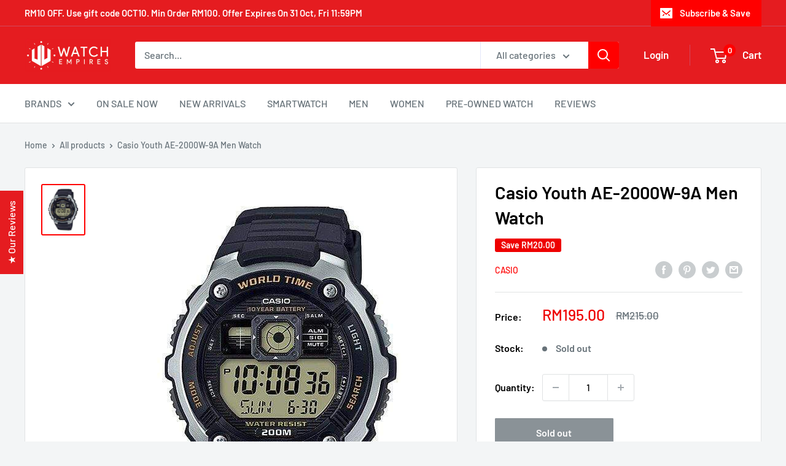

--- FILE ---
content_type: text/html; charset=utf-8
request_url: https://watchempires.com/products/casio-youth-ae-2000w-9a
body_size: 54738
content:
<!doctype html>
<html class="no-js" lang="en">
  <head>
    




<link rel="preload" as="image" href="//watchempires.com/cdn/shop/products/Casio-YouthAE-2000W-9A_800x.jpg?v=1632199779">


<link rel="preconnect" href="//fonts.shopifycdn.com/" crossorigin>
<link rel="preconnect" href="//cdn.shopify.com/" crossorigin>
<link rel="preconnect" href="//v.shopify.com/" crossorigin>
<link rel="dns-prefetch" href="//watchempires.com" crossorigin>
<link rel="dns-prefetch" href="//watch-empires-store.myshopify.com" crossorigin>
<link rel="dns-prefetch" href="//cdn.shopify.com" crossorigin>
<link rel="dns-prefetch" href="//v.shopify.com" crossorigin>
<link rel="dns-prefetch" href="//fonts.shopifycdn.com" crossorigin>
    <script>
        YETT_BLACKLIST = [
        /klaviyo/,/twik/,/manychat/,/rise.ai/]


!function(t,e){"object"==typeof exports&&"undefined"!=typeof module?e(exports):"function"==typeof define&&define.amd?define(["exports"],e):e(t.yett={})}(this,function(t){"use strict";var e={blacklist:window.YETT_BLACKLIST,whitelist:window.YETT_WHITELIST},r={blacklisted:[]},n=function(t,r){return t&&(!r||"javascript/blocked"!==r)&&(!e.blacklist||e.blacklist.some(function(e){return e.test(t)}))&&(!e.whitelist||e.whitelist.every(function(e){return!e.test(t)}))},i=function(t){var r=t.getAttribute("src");return e.blacklist&&e.blacklist.every(function(t){return!t.test(r)})||e.whitelist&&e.whitelist.some(function(t){return t.test(r)})},c=new MutationObserver(function(t){t.forEach(function(t){for(var e=t.addedNodes,i=function(t){var i=e[t];if(1===i.nodeType&&"SCRIPT"===i.tagName){var c=i.src,o=i.type;if(n(c,o)){r.blacklisted.push(i.cloneNode()),i.type="javascript/blocked";i.addEventListener("beforescriptexecute",function t(e){"javascript/blocked"===i.getAttribute("type")&&e.preventDefault(),i.removeEventListener("beforescriptexecute",t)}),i.parentElement.removeChild(i)}}},c=0;c<e.length;c++)i(c)})});c.observe(document.documentElement,{childList:!0,subtree:!0});var o=document.createElement;document.createElement=function(){for(var t=arguments.length,e=Array(t),r=0;r<t;r++)e[r]=arguments[r];if("script"!==e[0].toLowerCase())return o.bind(document).apply(void 0,e);var i=o.bind(document).apply(void 0,e),c=i.setAttribute.bind(i);return Object.defineProperties(i,{src:{get:function(){return i.getAttribute("src")},set:function(t){return n(t,i.type)&&c("type","javascript/blocked"),c("src",t),!0}},type:{set:function(t){var e=n(i.src,i.type)?"javascript/blocked":t;return c("type",e),!0}}}),i.setAttribute=function(t,e){"type"===t||"src"===t?i[t]=e:HTMLScriptElement.prototype.setAttribute.call(i,t,e)},i};var l=function(t){if(Array.isArray(t)){for(var e=0,r=Array(t.length);e<t.length;e++)r[e]=t[e];return r}return Array.from(t)},a=new RegExp("[|\\{}()[\\]^$+*?.]","g");t.unblock=function(){for(var t=arguments.length,n=Array(t),o=0;o<t;o++)n[o]=arguments[o];n.length<1?(e.blacklist=[],e.whitelist=[]):(e.blacklist&&(e.blacklist=e.blacklist.filter(function(t){return n.every(function(e){return!t.test(e)})})),e.whitelist&&(e.whitelist=[].concat(l(e.whitelist),l(n.map(function(t){var r=".*"+t.replace(a,"\\$&")+".*";return e.whitelist.find(function(t){return t.toString()===r.toString()})?null:new RegExp(r)}).filter(Boolean)))));for(var s=document.querySelectorAll('script[type="javascript/blocked"]'),u=0;u<s.length;u++){var p=s[u];i(p)&&(p.type="application/javascript",r.blacklisted.push(p),p.parentElement.removeChild(p))}var d=0;[].concat(l(r.blacklisted)).forEach(function(t,e){if(i(t)){var n=document.createElement("script");n.setAttribute("src",t.src),n.setAttribute("type","application/javascript"),document.head.appendChild(n),r.blacklisted.splice(e-d,1),d++}}),e.blacklist&&e.blacklist.length<1&&c.disconnect()},Object.defineProperty(t,"__esModule",{value:!0})});
//# sourceMappingURL=yett.min.js.map

    </script>




    <meta charset="utf-8">
    <meta name="viewport" content="width=device-width, initial-scale=1.0, height=device-height, minimum-scale=1.0, maximum-scale=1.0">
    <meta name="theme-color" content="#ff0000"><title>Casio Youth AE-2000W-9A Water Resistant Men Watch Malaysia
</title><meta name="description" content="Buy Casio Youth AE-2000W-9A Water Resistant Men Watch - 100% Original Watch From Casio Malaysia – Free Shipping In 3-5 Days – 30 Days Money Back Guarantee – Shop Now!"><link rel="canonical" href="https://watchempires.com/products/casio-youth-ae-2000w-9a"><link rel="shortcut icon" href="//watchempires.com/cdn/shop/files/Watch_Empires_Transparent_Logo_96x96.png?v=1738790720" type="image/png"><link rel="preload" as="style" href="//watchempires.com/cdn/shop/t/21/assets/theme.css?v=108007995008974144881644211166">
    <link rel="preload" as="script" href="//watchempires.com/cdn/shop/t/21/assets/theme.min.js?v=48021347878494271311642697978">
    <link rel="preconnect" href="https://cdn.shopify.com">
    <link rel="preconnect" href="https://fonts.shopifycdn.com">
    <link rel="dns-prefetch" href="https://productreviews.shopifycdn.com">
    <link rel="dns-prefetch" href="https://ajax.googleapis.com">
    <link rel="dns-prefetch" href="https://maps.googleapis.com">
    <link rel="dns-prefetch" href="https://maps.gstatic.com">
    <meta property="og:type" content="product">
  <meta property="og:title" content="Casio Youth AE-2000W-9A Men Watch"><meta property="og:image" content="http://watchempires.com/cdn/shop/products/Casio-YouthAE-2000W-9A.jpg?v=1632199779">
    <meta property="og:image:secure_url" content="https://watchempires.com/cdn/shop/products/Casio-YouthAE-2000W-9A.jpg?v=1632199779">
    <meta property="og:image:width" content="500">
    <meta property="og:image:height" content="600"><meta property="product:price:amount" content="195.00">
  <meta property="product:price:currency" content="MYR"><meta property="og:description" content="Buy Casio Youth AE-2000W-9A Water Resistant Men Watch - 100% Original Watch From Casio Malaysia – Free Shipping In 3-5 Days – 30 Days Money Back Guarantee – Shop Now!"><meta property="og:url" content="https://watchempires.com/products/casio-youth-ae-2000w-9a">
<meta property="og:site_name" content="Watch Empires"><meta name="twitter:card" content="summary"><meta name="twitter:title" content="Casio Youth AE-2000W-9A Men Watch">
  <meta name="twitter:description" content="200-meter water resistance Face design resembles an aircraft cockpit instrument 10-year battery life World time 1/100-second stopwatch 5 alarms LED light Case / bezel material: Resin / Stainless steel Resin Band Mineral Glass 200-meter water resistance LED light Selectable illumination duration (1.5 seconds or 3 seconds), afterglow Multi Time (4 different cities) World time 31 time zones (48 cities + coordinated universal time), daylight saving on/off, Home city/World time city swapping 1/100-second stopwatch Measuring capacity: 23:59&#39;59.99&#39;&#39; Measuring modes: Elapsed time, split time, 1st-2nd place times Countdown timer Measuring unit: 1/10 second Countdown range: 24 hours Countdown start time setting range: 1 second to 24 hours (1-second increments, 1-minute increments and 1-hour increments) 5 daily alarms or one-time alarms Hourly time signal Full auto-calendar (to year 2099) 12/24-hour format Button operation tone on/off Regular timekeeping Digital: Hour, minute, second, pm, month,">
  <meta name="twitter:image" content="https://watchempires.com/cdn/shop/products/Casio-YouthAE-2000W-9A_600x600_crop_center.jpg?v=1632199779">
    <link rel="preload" href="//watchempires.com/cdn/fonts/barlow/barlow_n6.329f582a81f63f125e63c20a5a80ae9477df68e1.woff2" as="font" type="font/woff2" crossorigin><link rel="preload" href="//watchempires.com/cdn/fonts/barlow/barlow_n5.a193a1990790eba0cc5cca569d23799830e90f07.woff2" as="font" type="font/woff2" crossorigin><style>
  @font-face {
  font-family: Barlow;
  font-weight: 600;
  font-style: normal;
  font-display: swap;
  src: url("//watchempires.com/cdn/fonts/barlow/barlow_n6.329f582a81f63f125e63c20a5a80ae9477df68e1.woff2") format("woff2"),
       url("//watchempires.com/cdn/fonts/barlow/barlow_n6.0163402e36247bcb8b02716880d0b39568412e9e.woff") format("woff");
}

  @font-face {
  font-family: Barlow;
  font-weight: 500;
  font-style: normal;
  font-display: swap;
  src: url("//watchempires.com/cdn/fonts/barlow/barlow_n5.a193a1990790eba0cc5cca569d23799830e90f07.woff2") format("woff2"),
       url("//watchempires.com/cdn/fonts/barlow/barlow_n5.ae31c82169b1dc0715609b8cc6a610b917808358.woff") format("woff");
}

@font-face {
  font-family: Barlow;
  font-weight: 600;
  font-style: normal;
  font-display: swap;
  src: url("//watchempires.com/cdn/fonts/barlow/barlow_n6.329f582a81f63f125e63c20a5a80ae9477df68e1.woff2") format("woff2"),
       url("//watchempires.com/cdn/fonts/barlow/barlow_n6.0163402e36247bcb8b02716880d0b39568412e9e.woff") format("woff");
}

@font-face {
  font-family: Barlow;
  font-weight: 600;
  font-style: italic;
  font-display: swap;
  src: url("//watchempires.com/cdn/fonts/barlow/barlow_i6.5a22bd20fb27bad4d7674cc6e666fb9c77d813bb.woff2") format("woff2"),
       url("//watchempires.com/cdn/fonts/barlow/barlow_i6.1c8787fcb59f3add01a87f21b38c7ef797e3b3a1.woff") format("woff");
}


  @font-face {
  font-family: Barlow;
  font-weight: 700;
  font-style: normal;
  font-display: swap;
  src: url("//watchempires.com/cdn/fonts/barlow/barlow_n7.691d1d11f150e857dcbc1c10ef03d825bc378d81.woff2") format("woff2"),
       url("//watchempires.com/cdn/fonts/barlow/barlow_n7.4fdbb1cb7da0e2c2f88492243ffa2b4f91924840.woff") format("woff");
}

  @font-face {
  font-family: Barlow;
  font-weight: 500;
  font-style: italic;
  font-display: swap;
  src: url("//watchempires.com/cdn/fonts/barlow/barlow_i5.714d58286997b65cd479af615cfa9bb0a117a573.woff2") format("woff2"),
       url("//watchempires.com/cdn/fonts/barlow/barlow_i5.0120f77e6447d3b5df4bbec8ad8c2d029d87fb21.woff") format("woff");
}

  @font-face {
  font-family: Barlow;
  font-weight: 700;
  font-style: italic;
  font-display: swap;
  src: url("//watchempires.com/cdn/fonts/barlow/barlow_i7.50e19d6cc2ba5146fa437a5a7443c76d5d730103.woff2") format("woff2"),
       url("//watchempires.com/cdn/fonts/barlow/barlow_i7.47e9f98f1b094d912e6fd631cc3fe93d9f40964f.woff") format("woff");
}


  :root {
    --default-text-font-size : 15px;
    --base-text-font-size    : 16px;
    --heading-font-family    : Barlow, sans-serif;
    --heading-font-weight    : 600;
    --heading-font-style     : normal;
    --text-font-family       : Barlow, sans-serif;
    --text-font-weight       : 500;
    --text-font-style        : normal;
    --text-font-bolder-weight: 600;
    --text-link-decoration   : underline;

    --text-color               : #677279;
    --text-color-rgb           : 103, 114, 121;
    --heading-color            : #000000;
    --border-color             : #e1e3e4;
    --border-color-rgb         : 225, 227, 228;
    --form-border-color        : #d4d6d8;
    --accent-color             : #ff0000;
    --accent-color-rgb         : 255, 0, 0;
    --link-color               : #ff0000;
    --link-color-hover         : #b30000;
    --background               : #f3f5f6;
    --secondary-background     : #ffffff;
    --secondary-background-rgb : 255, 255, 255;
    --accent-background        : rgba(255, 0, 0, 0.08);

    --input-background: #ffffff;

    --error-color       : #ff0000;
    --error-background  : rgba(255, 0, 0, 0.07);
    --success-color     : #00aa00;
    --success-background: rgba(0, 170, 0, 0.11);

    --primary-button-background      : #ff0000;
    --primary-button-background-rgb  : 255, 0, 0;
    --primary-button-text-color      : #ffffff;
    --secondary-button-background    : #e51c20;
    --secondary-button-background-rgb: 229, 28, 32;
    --secondary-button-text-color    : #ffffff;

    --header-background      : #e51c20;
    --header-text-color      : #ffffff;
    --header-light-text-color: #a3afef;
    --header-border-color    : rgba(163, 175, 239, 0.3);
    --header-accent-color    : #ff0000;

    --footer-background-color:    #f3f5f6;
    --footer-heading-text-color:  #000000;
    --footer-body-text-color:     #677279;
    --footer-body-text-color-rgb: 103, 114, 121;
    --footer-accent-color:        #ff0000;
    --footer-accent-color-rgb:    255, 0, 0;
    --footer-border:              1px solid var(--border-color);
    
    --flickity-arrow-color: #abb1b4;--product-on-sale-accent           : #ee0000;
    --product-on-sale-accent-rgb       : 238, 0, 0;
    --product-on-sale-color            : #ffffff;
    --product-in-stock-color           : #008a00;
    --product-low-stock-color          : #ee0000;
    --product-sold-out-color           : #8a9297;
    --product-custom-label-1-background: #008a00;
    --product-custom-label-1-color     : #ffffff;
    --product-custom-label-2-background: #00a500;
    --product-custom-label-2-color     : #ffffff;
    --product-review-star-color        : #ffbd00;

    --mobile-container-gutter : 20px;
    --desktop-container-gutter: 40px;

    /* Shopify related variables */
    --payment-terms-background-color: #f3f5f6;
  }
</style>

<script>
  // IE11 does not have support for CSS variables, so we have to polyfill them
  if (!(((window || {}).CSS || {}).supports && window.CSS.supports('(--a: 0)'))) {
    const script = document.createElement('script');
    script.type = 'text/javascript';
    script.src = 'https://cdn.jsdelivr.net/npm/css-vars-ponyfill@2';
    script.onload = function() {
      cssVars({});
    };

    document.getElementsByTagName('head')[0].appendChild(script);
  }
</script>

    <script>window.performance && window.performance.mark && window.performance.mark('shopify.content_for_header.start');</script><meta name="google-site-verification" content="WJLnfzLv8RkXGLN4ydbPs1KZXGg58rpkG_JE1LpOH0w">
<meta id="shopify-digital-wallet" name="shopify-digital-wallet" content="/45215678632/digital_wallets/dialog">
<link rel="alternate" hreflang="x-default" href="https://watchempires.com/products/casio-youth-ae-2000w-9a">
<link rel="alternate" hreflang="en" href="https://watchempires.com/products/casio-youth-ae-2000w-9a">
<link rel="alternate" hreflang="en-SG" href="https://watchempires.com/en-sg/products/casio-youth-ae-2000w-9a">
<link rel="alternate" type="application/json+oembed" href="https://watchempires.com/products/casio-youth-ae-2000w-9a.oembed">
<script async="async" src="/checkouts/internal/preloads.js?locale=en-MY"></script>
<script id="shopify-features" type="application/json">{"accessToken":"5a5f768f67d7844363012c849c910d86","betas":["rich-media-storefront-analytics"],"domain":"watchempires.com","predictiveSearch":true,"shopId":45215678632,"locale":"en"}</script>
<script>var Shopify = Shopify || {};
Shopify.shop = "watch-empires-store.myshopify.com";
Shopify.locale = "en";
Shopify.currency = {"active":"MYR","rate":"1.0"};
Shopify.country = "MY";
Shopify.theme = {"name":"MeroxIO Optimized 20-02-23","id":127281627304,"schema_name":"Warehouse","schema_version":"2.0.0","theme_store_id":871,"role":"main"};
Shopify.theme.handle = "null";
Shopify.theme.style = {"id":null,"handle":null};
Shopify.cdnHost = "watchempires.com/cdn";
Shopify.routes = Shopify.routes || {};
Shopify.routes.root = "/";</script>
<script type="module">!function(o){(o.Shopify=o.Shopify||{}).modules=!0}(window);</script>
<script>!function(o){function n(){var o=[];function n(){o.push(Array.prototype.slice.apply(arguments))}return n.q=o,n}var t=o.Shopify=o.Shopify||{};t.loadFeatures=n(),t.autoloadFeatures=n()}(window);</script>
<script id="shop-js-analytics" type="application/json">{"pageType":"product"}</script>
<script defer="defer" async type="module" src="//watchempires.com/cdn/shopifycloud/shop-js/modules/v2/client.init-shop-cart-sync_BdyHc3Nr.en.esm.js"></script>
<script defer="defer" async type="module" src="//watchempires.com/cdn/shopifycloud/shop-js/modules/v2/chunk.common_Daul8nwZ.esm.js"></script>
<script type="module">
  await import("//watchempires.com/cdn/shopifycloud/shop-js/modules/v2/client.init-shop-cart-sync_BdyHc3Nr.en.esm.js");
await import("//watchempires.com/cdn/shopifycloud/shop-js/modules/v2/chunk.common_Daul8nwZ.esm.js");

  window.Shopify.SignInWithShop?.initShopCartSync?.({"fedCMEnabled":true,"windoidEnabled":true});

</script>
<script>(function() {
  var isLoaded = false;
  function asyncLoad() {
    if (isLoaded) return;
    isLoaded = true;
    var urls = ["https:\/\/str.rise-ai.com\/?shop=watch-empires-store.myshopify.com","https:\/\/strn.rise-ai.com\/?shop=watch-empires-store.myshopify.com","https:\/\/watchempires.postaffiliatepro.com\/plugins\/Shopify\/shopify.php?ac=getCode\u0026shop=watch-empires-store.myshopify.com","https:\/\/gateway.apaylater.com\/plugins\/price_divider\/main.js?platform=SHOPIFY\u0026country=MY\u0026price_divider_applied_on=all\u0026shop=watch-empires-store.myshopify.com","https:\/\/static.klaviyo.com\/onsite\/js\/klaviyo.js?company_id=RWQRJG\u0026shop=watch-empires-store.myshopify.com","\/\/cdn.shopify.com\/proxy\/ee16be4f33a8b57188fcda57e355f1f8298d9628a53fef80d7293379dceee0af\/storage.googleapis.com\/adnabu-shopify\/online-store\/53f514b95fad4f2bb76c380f1737678183.min.js?shop=watch-empires-store.myshopify.com\u0026sp-cache-control=cHVibGljLCBtYXgtYWdlPTkwMA"];
    for (var i = 0; i < urls.length; i++) {
      var s = document.createElement('script');
      s.type = 'text/javascript';
      s.async = true;
      s.src = urls[i];
      var x = document.getElementsByTagName('script')[0];
      x.parentNode.insertBefore(s, x);
    }
  };
  if(window.attachEvent) {
    window.attachEvent('onload', asyncLoad);
  } else {
    window.addEventListener('load', asyncLoad, false);
  }
})();</script>
<script id="__st">var __st={"a":45215678632,"offset":28800,"reqid":"769cbdb6-a8e1-40f3-8cb6-822a54b4fae4-1768992896","pageurl":"watchempires.com\/products\/casio-youth-ae-2000w-9a","u":"345e12638075","p":"product","rtyp":"product","rid":7082835837096};</script>
<script>window.ShopifyPaypalV4VisibilityTracking = true;</script>
<script id="captcha-bootstrap">!function(){'use strict';const t='contact',e='account',n='new_comment',o=[[t,t],['blogs',n],['comments',n],[t,'customer']],c=[[e,'customer_login'],[e,'guest_login'],[e,'recover_customer_password'],[e,'create_customer']],r=t=>t.map((([t,e])=>`form[action*='/${t}']:not([data-nocaptcha='true']) input[name='form_type'][value='${e}']`)).join(','),a=t=>()=>t?[...document.querySelectorAll(t)].map((t=>t.form)):[];function s(){const t=[...o],e=r(t);return a(e)}const i='password',u='form_key',d=['recaptcha-v3-token','g-recaptcha-response','h-captcha-response',i],f=()=>{try{return window.sessionStorage}catch{return}},m='__shopify_v',_=t=>t.elements[u];function p(t,e,n=!1){try{const o=window.sessionStorage,c=JSON.parse(o.getItem(e)),{data:r}=function(t){const{data:e,action:n}=t;return t[m]||n?{data:e,action:n}:{data:t,action:n}}(c);for(const[e,n]of Object.entries(r))t.elements[e]&&(t.elements[e].value=n);n&&o.removeItem(e)}catch(o){console.error('form repopulation failed',{error:o})}}const l='form_type',E='cptcha';function T(t){t.dataset[E]=!0}const w=window,h=w.document,L='Shopify',v='ce_forms',y='captcha';let A=!1;((t,e)=>{const n=(g='f06e6c50-85a8-45c8-87d0-21a2b65856fe',I='https://cdn.shopify.com/shopifycloud/storefront-forms-hcaptcha/ce_storefront_forms_captcha_hcaptcha.v1.5.2.iife.js',D={infoText:'Protected by hCaptcha',privacyText:'Privacy',termsText:'Terms'},(t,e,n)=>{const o=w[L][v],c=o.bindForm;if(c)return c(t,g,e,D).then(n);var r;o.q.push([[t,g,e,D],n]),r=I,A||(h.body.append(Object.assign(h.createElement('script'),{id:'captcha-provider',async:!0,src:r})),A=!0)});var g,I,D;w[L]=w[L]||{},w[L][v]=w[L][v]||{},w[L][v].q=[],w[L][y]=w[L][y]||{},w[L][y].protect=function(t,e){n(t,void 0,e),T(t)},Object.freeze(w[L][y]),function(t,e,n,w,h,L){const[v,y,A,g]=function(t,e,n){const i=e?o:[],u=t?c:[],d=[...i,...u],f=r(d),m=r(i),_=r(d.filter((([t,e])=>n.includes(e))));return[a(f),a(m),a(_),s()]}(w,h,L),I=t=>{const e=t.target;return e instanceof HTMLFormElement?e:e&&e.form},D=t=>v().includes(t);t.addEventListener('submit',(t=>{const e=I(t);if(!e)return;const n=D(e)&&!e.dataset.hcaptchaBound&&!e.dataset.recaptchaBound,o=_(e),c=g().includes(e)&&(!o||!o.value);(n||c)&&t.preventDefault(),c&&!n&&(function(t){try{if(!f())return;!function(t){const e=f();if(!e)return;const n=_(t);if(!n)return;const o=n.value;o&&e.removeItem(o)}(t);const e=Array.from(Array(32),(()=>Math.random().toString(36)[2])).join('');!function(t,e){_(t)||t.append(Object.assign(document.createElement('input'),{type:'hidden',name:u})),t.elements[u].value=e}(t,e),function(t,e){const n=f();if(!n)return;const o=[...t.querySelectorAll(`input[type='${i}']`)].map((({name:t})=>t)),c=[...d,...o],r={};for(const[a,s]of new FormData(t).entries())c.includes(a)||(r[a]=s);n.setItem(e,JSON.stringify({[m]:1,action:t.action,data:r}))}(t,e)}catch(e){console.error('failed to persist form',e)}}(e),e.submit())}));const S=(t,e)=>{t&&!t.dataset[E]&&(n(t,e.some((e=>e===t))),T(t))};for(const o of['focusin','change'])t.addEventListener(o,(t=>{const e=I(t);D(e)&&S(e,y())}));const B=e.get('form_key'),M=e.get(l),P=B&&M;t.addEventListener('DOMContentLoaded',(()=>{const t=y();if(P)for(const e of t)e.elements[l].value===M&&p(e,B);[...new Set([...A(),...v().filter((t=>'true'===t.dataset.shopifyCaptcha))])].forEach((e=>S(e,t)))}))}(h,new URLSearchParams(w.location.search),n,t,e,['guest_login'])})(!0,!0)}();</script>
<script integrity="sha256-4kQ18oKyAcykRKYeNunJcIwy7WH5gtpwJnB7kiuLZ1E=" data-source-attribution="shopify.loadfeatures" defer="defer" src="//watchempires.com/cdn/shopifycloud/storefront/assets/storefront/load_feature-a0a9edcb.js" crossorigin="anonymous"></script>
<script data-source-attribution="shopify.dynamic_checkout.dynamic.init">var Shopify=Shopify||{};Shopify.PaymentButton=Shopify.PaymentButton||{isStorefrontPortableWallets:!0,init:function(){window.Shopify.PaymentButton.init=function(){};var t=document.createElement("script");t.src="https://watchempires.com/cdn/shopifycloud/portable-wallets/latest/portable-wallets.en.js",t.type="module",document.head.appendChild(t)}};
</script>
<script data-source-attribution="shopify.dynamic_checkout.buyer_consent">
  function portableWalletsHideBuyerConsent(e){var t=document.getElementById("shopify-buyer-consent"),n=document.getElementById("shopify-subscription-policy-button");t&&n&&(t.classList.add("hidden"),t.setAttribute("aria-hidden","true"),n.removeEventListener("click",e))}function portableWalletsShowBuyerConsent(e){var t=document.getElementById("shopify-buyer-consent"),n=document.getElementById("shopify-subscription-policy-button");t&&n&&(t.classList.remove("hidden"),t.removeAttribute("aria-hidden"),n.addEventListener("click",e))}window.Shopify?.PaymentButton&&(window.Shopify.PaymentButton.hideBuyerConsent=portableWalletsHideBuyerConsent,window.Shopify.PaymentButton.showBuyerConsent=portableWalletsShowBuyerConsent);
</script>
<script>
  function portableWalletsCleanup(e){e&&e.src&&console.error("Failed to load portable wallets script "+e.src);var t=document.querySelectorAll("shopify-accelerated-checkout .shopify-payment-button__skeleton, shopify-accelerated-checkout-cart .wallet-cart-button__skeleton"),e=document.getElementById("shopify-buyer-consent");for(let e=0;e<t.length;e++)t[e].remove();e&&e.remove()}function portableWalletsNotLoadedAsModule(e){e instanceof ErrorEvent&&"string"==typeof e.message&&e.message.includes("import.meta")&&"string"==typeof e.filename&&e.filename.includes("portable-wallets")&&(window.removeEventListener("error",portableWalletsNotLoadedAsModule),window.Shopify.PaymentButton.failedToLoad=e,"loading"===document.readyState?document.addEventListener("DOMContentLoaded",window.Shopify.PaymentButton.init):window.Shopify.PaymentButton.init())}window.addEventListener("error",portableWalletsNotLoadedAsModule);
</script>

<script type="module" src="https://watchempires.com/cdn/shopifycloud/portable-wallets/latest/portable-wallets.en.js" onError="portableWalletsCleanup(this)" crossorigin="anonymous"></script>
<script nomodule>
  document.addEventListener("DOMContentLoaded", portableWalletsCleanup);
</script>

<link id="shopify-accelerated-checkout-styles" rel="stylesheet" media="screen" href="https://watchempires.com/cdn/shopifycloud/portable-wallets/latest/accelerated-checkout-backwards-compat.css" crossorigin="anonymous">
<style id="shopify-accelerated-checkout-cart">
        #shopify-buyer-consent {
  margin-top: 1em;
  display: inline-block;
  width: 100%;
}

#shopify-buyer-consent.hidden {
  display: none;
}

#shopify-subscription-policy-button {
  background: none;
  border: none;
  padding: 0;
  text-decoration: underline;
  font-size: inherit;
  cursor: pointer;
}

#shopify-subscription-policy-button::before {
  box-shadow: none;
}

      </style>

<script>window.performance && window.performance.mark && window.performance.mark('shopify.content_for_header.end');</script>
    <link rel="stylesheet" href="//watchempires.com/cdn/shop/t/21/assets/theme.css?v=108007995008974144881644211166">
    
  <script type="application/ld+json">
  {
    "@context": "http://schema.org",
    "@type": "Product",
    "offers": [{
          "@type": "Offer",
          "name": "Default Title",
          "availability":"https://schema.org/OutOfStock",
          "price": 195.0,
          "priceCurrency": "MYR",
          "priceValidUntil": "2026-01-31","sku": "AE-2000W-9A","url": "/products/casio-youth-ae-2000w-9a?variant=41110478225576"
        }
],
      "gtin12": "889232174358",
      "productId": "889232174358",
    "brand": {
      "name": "Casio"
    },
    "name": "Casio Youth AE-2000W-9A Men Watch",
    "description": "\n\n\n200-meter water resistance\nFace design resembles an aircraft cockpit instrument\n10-year battery life\nWorld time\n1\/100-second stopwatch\n5 alarms\nLED light\n\n\n\n\nCase \/ bezel material: Resin \/ Stainless steel\nResin Band\nMineral Glass\n200-meter water resistance\nLED light\nSelectable illumination duration (1.5 seconds or 3 seconds), afterglow\nMulti Time (4 different cities)\nWorld time\n31 time zones (48 cities + coordinated universal time), daylight saving on\/off, Home city\/World time city swapping\n1\/100-second stopwatch\nMeasuring capacity: 23:59'59.99''\nMeasuring modes: Elapsed time, split time, 1st-2nd place times\nCountdown timer\nMeasuring unit: 1\/10 second\nCountdown range: 24 hours\nCountdown start time setting range: 1 second to 24 hours (1-second increments, 1-minute increments and 1-hour increments)\n5 daily alarms or one-time alarms\nHourly time signal\nFull auto-calendar (to year 2099)\n12\/24-hour format\nButton operation tone on\/off\nRegular timekeeping\nDigital: Hour, minute, second, pm, month, date, day\nAccuracy: ±30 seconds per month\nApprox. battery life: 10 years on CR2025\nSize of case : 52.2×47.7×16mm\nTotal weight : 60g\n\n\n",
    "category": "Watch",
    "url": "/products/casio-youth-ae-2000w-9a",
    "sku": "AE-2000W-9A",
    "image": {
      "@type": "ImageObject",
      "url": "https://watchempires.com/cdn/shop/products/Casio-YouthAE-2000W-9A_1024x.jpg?v=1632199779",
      "image": "https://watchempires.com/cdn/shop/products/Casio-YouthAE-2000W-9A_1024x.jpg?v=1632199779",
      "name": "Casio Youth AE-2000W-9A Water Resistant Men Watch Malaysia",
      "width": "1024",
      "height": "1024"
    }
  }
  </script>



  <script type="application/ld+json">
  {
    "@context": "http://schema.org",
    "@type": "BreadcrumbList",
  "itemListElement": [{
      "@type": "ListItem",
      "position": 1,
      "name": "Home",
      "item": "https://watchempires.com"
    },{
          "@type": "ListItem",
          "position": 2,
          "name": "Casio Youth AE-2000W-9A Men Watch",
          "item": "https://watchempires.com/products/casio-youth-ae-2000w-9a"
        }]
  }
  </script>

    <script>
      // This allows to expose several variables to the global scope, to be used in scripts
      window.theme = {
        pageType: "product",
        cartCount: 0,
        moneyFormat: "RM{{amount}}",
        moneyWithCurrencyFormat: "RM{{amount}}",
        showDiscount: true,
        discountMode: "saving",
        searchMode: "product,article",
        searchUnavailableProducts: "last",
        cartType: "drawer"
      };
      window.routes = {
        rootUrl: "\/",
        rootUrlWithoutSlash: '',
        cartUrl: "\/cart",
        cartAddUrl: "\/cart\/add",
        cartChangeUrl: "\/cart\/change",
        searchUrl: "\/search",
        productRecommendationsUrl: "\/recommendations\/products"
      };
      window.languages = {
        productRegularPrice: "Regular price",
        productSalePrice: "Sale price",
        collectionOnSaleLabel: "Save {{savings}}",
        productFormUnavailable: "Unavailable",
        productFormAddToCart: "Add to cart",
        productFormSoldOut: "Sold out",
        productAdded: "Product has been added to your cart",
        productAddedShort: "Added!",
        shippingEstimatorNoResults: "No shipping could be found for your address.",
        shippingEstimatorOneResult: "There is one shipping rate for your address:",
        shippingEstimatorMultipleResults: "There are {{count}} shipping rates for your address:",
        shippingEstimatorErrors: "There are some errors:"
      };
      window.lazySizesConfig = {
        loadHidden: false,
        hFac: 0.8,
        expFactor: 3,
        customMedia: {
          '--phone': '(max-width: 640px)',
          '--tablet': '(min-width: 641px) and (max-width: 1023px)',
          '--lap': '(min-width: 1024px)'
        }
      };
      document.documentElement.className = document.documentElement.className.replace('no-js', 'js');
    </script><script src="//watchempires.com/cdn/shop/t/21/assets/theme.min.js?v=48021347878494271311642697978" defer></script>
    <script src="//watchempires.com/cdn/shop/t/21/assets/custom.js?v=102476495355921946141631598930" defer></script><script>
        (function () {
          window.onpageshow = function() {
            // We force re-freshing the cart content onpageshow, as most browsers will serve a cache copy when hitting the
            // back button, which cause staled data
            document.documentElement.dispatchEvent(new CustomEvent('cart:refresh', {
              bubbles: true,
              detail: {scrollToTop: false}
            }));
          };
        })();
      </script><script>
var grab_widget_visiblity='1';
var grab_widget_min='200';
var grab_widget_max='1500';
var grab_widget_tenure='4';
var grab_widget_money_format = "RM{{amount}}";
var grab_data_currency_code = 'MYR';
var grab_widget_current_page_type = 'product';
var grab_page_config_param =  [];
</script>

<script>
grab_page_config_param.push({"page":"product","type":"multi_line","price_element":".price-list .price:not(.price--compare)","element_holder":".price-list","position":"after"});
</script>

<script>
    
    
    
    
    var gsf_conversion_data = {page_type : 'product', event : 'view_item', data : {product_data : [{variant_id : 41110478225576, product_id : 7082835837096, name : "Casio Youth AE-2000W-9A Men Watch", price : "195.00", currency : "MYR", sku : "AE-2000W-9A", brand : "Casio", variant : "Default Title", category : "Watch"}], total_price : "195.00", shop_currency : "MYR"}};
    
</script>
<!-- Google Tag Manager -->
<script>(function(w,d,s,l,i){w[l]=w[l]||[];w[l].push({'gtm.start':
new Date().getTime(),event:'gtm.js'});var f=d.getElementsByTagName(s)[0],
j=d.createElement(s),dl=l!='dataLayer'?'&l='+l:'';j.async=true;j.src=
'https://www.googletagmanager.com/gtm.js?id='+i+dl;f.parentNode.insertBefore(j,f);
})(window,document,'script','dataLayer','GTM-MKXCXR5');</script>
<!-- End Google Tag Manager -->   

    <!-- hoolah merchant library start -->
            <script src="https://merchant.cdn.hoolah.co/watch-empires-store.myshopify.com/hoolah-library.js" defer="defer"></script>
            <!-- hoolah merchant library end -->

<script type="text/javascript">
  (function () {
    var VARemoteLoadOptions = {
      whiteLabel: { id: 8, siteId: 2734, domain: 't.adotone.com' },
       locale: "en-US", mkt: true
    };
    (function (c, o, n, v, e, r, l, y) {
      c['VARemoteLoadOptions'] = e; r = o.createElement(n), l = o.getElementsByTagName(n)[0];
      r.async = 1; r.src = v; l.parentNode.insertBefore(r, l);
    })(window, document, 'script', 'https://cdn.adotone.com/javascripts/va.js', VARemoteLoadOptions);
  })();
</script>

<!-- BEGIN app block: shopify://apps/judge-me-reviews/blocks/judgeme_core/61ccd3b1-a9f2-4160-9fe9-4fec8413e5d8 --><!-- Start of Judge.me Core -->






<link rel="dns-prefetch" href="https://cdnwidget.judge.me">
<link rel="dns-prefetch" href="https://cdn.judge.me">
<link rel="dns-prefetch" href="https://cdn1.judge.me">
<link rel="dns-prefetch" href="https://api.judge.me">

<script data-cfasync='false' class='jdgm-settings-script'>window.jdgmSettings={"pagination":5,"disable_web_reviews":false,"badge_no_review_text":"No reviews","badge_n_reviews_text":"{{ n }} review/reviews","badge_star_color":"#febe00","hide_badge_preview_if_no_reviews":true,"badge_hide_text":false,"enforce_center_preview_badge":false,"widget_title":"Customer Reviews","widget_open_form_text":"Write a review","widget_close_form_text":"Cancel review","widget_refresh_page_text":"Refresh page","widget_summary_text":"Based on {{ number_of_reviews }} review/reviews","widget_no_review_text":"Be the first to write a review","widget_name_field_text":"Display name","widget_verified_name_field_text":"Verified Name (public)","widget_name_placeholder_text":"Display name","widget_required_field_error_text":"This field is required.","widget_email_field_text":"Email address","widget_verified_email_field_text":"Verified Email (private, can not be edited)","widget_email_placeholder_text":"Your email address","widget_email_field_error_text":"Please enter a valid email address.","widget_rating_field_text":"Rating","widget_review_title_field_text":"Review Title","widget_review_title_placeholder_text":"Give your review a title","widget_review_body_field_text":"Review content","widget_review_body_placeholder_text":"Start writing here...","widget_pictures_field_text":"Picture/Video (optional)","widget_submit_review_text":"Submit Review","widget_submit_verified_review_text":"Submit Verified Review","widget_submit_success_msg_with_auto_publish":"Thank you! Please refresh the page in a few moments to see your review. You can remove or edit your review by logging into \u003ca href='https://judge.me/login' target='_blank' rel='nofollow noopener'\u003eJudge.me\u003c/a\u003e","widget_submit_success_msg_no_auto_publish":"Thank you! Your review will be published as soon as it is approved by the shop admin. You can remove or edit your review by logging into \u003ca href='https://judge.me/login' target='_blank' rel='nofollow noopener'\u003eJudge.me\u003c/a\u003e","widget_show_default_reviews_out_of_total_text":"Showing {{ n_reviews_shown }} out of {{ n_reviews }} reviews.","widget_show_all_link_text":"Show all","widget_show_less_link_text":"Show less","widget_author_said_text":"{{ reviewer_name }} said:","widget_days_text":"{{ n }} days ago","widget_weeks_text":"{{ n }} week/weeks ago","widget_months_text":"{{ n }} month/months ago","widget_years_text":"{{ n }} year/years ago","widget_yesterday_text":"Yesterday","widget_today_text":"Today","widget_replied_text":"\u003e\u003e {{ shop_name }} replied:","widget_read_more_text":"Read more","widget_reviewer_name_as_initial":"","widget_rating_filter_color":"","widget_rating_filter_see_all_text":"See all reviews","widget_sorting_most_recent_text":"Most Recent","widget_sorting_highest_rating_text":"Highest Rating","widget_sorting_lowest_rating_text":"Lowest Rating","widget_sorting_with_pictures_text":"Only Pictures","widget_sorting_most_helpful_text":"Most Helpful","widget_open_question_form_text":"Ask a question","widget_reviews_subtab_text":"Reviews","widget_questions_subtab_text":"Questions","widget_question_label_text":"Question","widget_answer_label_text":"Answer","widget_question_placeholder_text":"Write your question here","widget_submit_question_text":"Submit Question","widget_question_submit_success_text":"Thank you for your question! We will notify you once it gets answered.","widget_star_color":"#febe00","verified_badge_text":"Verified","verified_badge_bg_color":"","verified_badge_text_color":"","verified_badge_placement":"left-of-reviewer-name","widget_review_max_height":"","widget_hide_border":false,"widget_social_share":false,"widget_thumb":false,"widget_review_location_show":false,"widget_location_format":"country_iso_code","all_reviews_include_out_of_store_products":true,"all_reviews_out_of_store_text":"(out of store)","all_reviews_pagination":100,"all_reviews_product_name_prefix_text":"about","enable_review_pictures":false,"enable_question_anwser":true,"widget_theme":"leex","review_date_format":"mm/dd/yyyy","default_sort_method":"most-recent","widget_product_reviews_subtab_text":"Product Reviews","widget_shop_reviews_subtab_text":"Shop Reviews","widget_other_products_reviews_text":"Reviews for other products","widget_store_reviews_subtab_text":"Store reviews","widget_no_store_reviews_text":"This store hasn't received any reviews yet","widget_web_restriction_product_reviews_text":"This product hasn't received any reviews yet","widget_no_items_text":"No items found","widget_show_more_text":"Show more","widget_write_a_store_review_text":"Write a Store Review","widget_other_languages_heading":"Reviews in Other Languages","widget_translate_review_text":"Translate review to {{ language }}","widget_translating_review_text":"Translating...","widget_show_original_translation_text":"Show original ({{ language }})","widget_translate_review_failed_text":"Review couldn't be translated.","widget_translate_review_retry_text":"Retry","widget_translate_review_try_again_later_text":"Try again later","show_product_url_for_grouped_product":false,"widget_sorting_pictures_first_text":"Pictures First","show_pictures_on_all_rev_page_mobile":true,"show_pictures_on_all_rev_page_desktop":true,"floating_tab_hide_mobile_install_preference":false,"floating_tab_button_name":"★ Our Reviews","floating_tab_title":"Let customers speak for us","floating_tab_button_color":"#ffffff","floating_tab_button_background_color":"#e51c20","floating_tab_url":"","floating_tab_url_enabled":true,"floating_tab_tab_style":"text","all_reviews_text_badge_text":"Customers rate us {{ shop.metafields.judgeme.all_reviews_rating | round: 1 }}/5 based on {{ shop.metafields.judgeme.all_reviews_count }} reviews.","all_reviews_text_badge_text_branded_style":"{{ shop.metafields.judgeme.all_reviews_rating | round: 1 }} out of 5 stars based on {{ shop.metafields.judgeme.all_reviews_count }} reviews","is_all_reviews_text_badge_a_link":false,"show_stars_for_all_reviews_text_badge":false,"all_reviews_text_badge_url":"","all_reviews_text_style":"text","all_reviews_text_color_style":"judgeme_brand_color","all_reviews_text_color":"#108474","all_reviews_text_show_jm_brand":true,"featured_carousel_show_header":true,"featured_carousel_title":"Let customers speak for us","testimonials_carousel_title":"Customers are saying","videos_carousel_title":"Real customer stories","cards_carousel_title":"Customers are saying","featured_carousel_count_text":"from {{ n }} reviews","featured_carousel_add_link_to_all_reviews_page":false,"featured_carousel_url":"","featured_carousel_show_images":true,"featured_carousel_autoslide_interval":5,"featured_carousel_arrows_on_the_sides":false,"featured_carousel_height":300,"featured_carousel_width":80,"featured_carousel_image_size":0,"featured_carousel_image_height":250,"featured_carousel_arrow_color":"#eeeeee","verified_count_badge_style":"vintage","verified_count_badge_orientation":"horizontal","verified_count_badge_color_style":"judgeme_brand_color","verified_count_badge_color":"#108474","is_verified_count_badge_a_link":true,"verified_count_badge_url":"","verified_count_badge_show_jm_brand":true,"widget_rating_preset_default":5,"widget_first_sub_tab":"product-reviews","widget_show_histogram":true,"widget_histogram_use_custom_color":false,"widget_pagination_use_custom_color":false,"widget_star_use_custom_color":true,"widget_verified_badge_use_custom_color":false,"widget_write_review_use_custom_color":false,"picture_reminder_submit_button":"Upload Pictures","enable_review_videos":false,"mute_video_by_default":false,"widget_sorting_videos_first_text":"Videos First","widget_review_pending_text":"Pending","featured_carousel_items_for_large_screen":3,"social_share_options_order":"Facebook,Twitter","remove_microdata_snippet":false,"disable_json_ld":false,"enable_json_ld_products":false,"preview_badge_show_question_text":false,"preview_badge_no_question_text":"No questions","preview_badge_n_question_text":"{{ number_of_questions }} question/questions","qa_badge_show_icon":false,"qa_badge_position":"same-row","remove_judgeme_branding":false,"widget_add_search_bar":false,"widget_search_bar_placeholder":"Search","widget_sorting_verified_only_text":"Verified only","featured_carousel_theme":"default","featured_carousel_show_rating":true,"featured_carousel_show_title":true,"featured_carousel_show_body":true,"featured_carousel_show_date":false,"featured_carousel_show_reviewer":true,"featured_carousel_show_product":false,"featured_carousel_header_background_color":"#108474","featured_carousel_header_text_color":"#ffffff","featured_carousel_name_product_separator":"reviewed","featured_carousel_full_star_background":"#108474","featured_carousel_empty_star_background":"#dadada","featured_carousel_vertical_theme_background":"#f9fafb","featured_carousel_verified_badge_enable":false,"featured_carousel_verified_badge_color":"#108474","featured_carousel_border_style":"round","featured_carousel_review_line_length_limit":3,"featured_carousel_more_reviews_button_text":"Read more reviews","featured_carousel_view_product_button_text":"View product","all_reviews_page_load_reviews_on":"scroll","all_reviews_page_load_more_text":"Load More Reviews","disable_fb_tab_reviews":false,"enable_ajax_cdn_cache":false,"widget_public_name_text":"displayed publicly like","default_reviewer_name":"John Smith","default_reviewer_name_has_non_latin":true,"widget_reviewer_anonymous":"Anonymous","medals_widget_title":"Judge.me Review Medals","medals_widget_background_color":"#f9fafb","medals_widget_position":"footer_all_pages","medals_widget_border_color":"#f9fafb","medals_widget_verified_text_position":"left","medals_widget_use_monochromatic_version":false,"medals_widget_elements_color":"#108474","show_reviewer_avatar":true,"widget_invalid_yt_video_url_error_text":"Not a YouTube video URL","widget_max_length_field_error_text":"Please enter no more than {0} characters.","widget_show_country_flag":false,"widget_show_collected_via_shop_app":true,"widget_verified_by_shop_badge_style":"light","widget_verified_by_shop_text":"Verified by Shop","widget_show_photo_gallery":false,"widget_load_with_code_splitting":true,"widget_ugc_install_preference":false,"widget_ugc_title":"Made by us, Shared by you","widget_ugc_subtitle":"Tag us to see your picture featured in our page","widget_ugc_arrows_color":"#ffffff","widget_ugc_primary_button_text":"Buy Now","widget_ugc_primary_button_background_color":"#108474","widget_ugc_primary_button_text_color":"#ffffff","widget_ugc_primary_button_border_width":"0","widget_ugc_primary_button_border_style":"none","widget_ugc_primary_button_border_color":"#108474","widget_ugc_primary_button_border_radius":"25","widget_ugc_secondary_button_text":"Load More","widget_ugc_secondary_button_background_color":"#ffffff","widget_ugc_secondary_button_text_color":"#108474","widget_ugc_secondary_button_border_width":"2","widget_ugc_secondary_button_border_style":"solid","widget_ugc_secondary_button_border_color":"#108474","widget_ugc_secondary_button_border_radius":"25","widget_ugc_reviews_button_text":"View Reviews","widget_ugc_reviews_button_background_color":"#ffffff","widget_ugc_reviews_button_text_color":"#108474","widget_ugc_reviews_button_border_width":"2","widget_ugc_reviews_button_border_style":"solid","widget_ugc_reviews_button_border_color":"#108474","widget_ugc_reviews_button_border_radius":"25","widget_ugc_reviews_button_link_to":"judgeme-reviews-page","widget_ugc_show_post_date":true,"widget_ugc_max_width":"800","widget_rating_metafield_value_type":true,"widget_primary_color":"#108474","widget_enable_secondary_color":false,"widget_secondary_color":"#edf5f5","widget_summary_average_rating_text":"{{ average_rating }} out of 5","widget_media_grid_title":"Customer photos \u0026 videos","widget_media_grid_see_more_text":"See more","widget_round_style":false,"widget_show_product_medals":true,"widget_verified_by_judgeme_text":"Verified by Judge.me","widget_show_store_medals":true,"widget_verified_by_judgeme_text_in_store_medals":"Verified by Judge.me","widget_media_field_exceed_quantity_message":"Sorry, we can only accept {{ max_media }} for one review.","widget_media_field_exceed_limit_message":"{{ file_name }} is too large, please select a {{ media_type }} less than {{ size_limit }}MB.","widget_review_submitted_text":"Review Submitted!","widget_question_submitted_text":"Question Submitted!","widget_close_form_text_question":"Cancel","widget_write_your_answer_here_text":"Write your answer here","widget_enabled_branded_link":true,"widget_show_collected_by_judgeme":true,"widget_reviewer_name_color":"","widget_write_review_text_color":"","widget_write_review_bg_color":"","widget_collected_by_judgeme_text":"collected by Judge.me","widget_pagination_type":"standard","widget_load_more_text":"Load More","widget_load_more_color":"#108474","widget_full_review_text":"Full Review","widget_read_more_reviews_text":"Read More Reviews","widget_read_questions_text":"Read Questions","widget_questions_and_answers_text":"Questions \u0026 Answers","widget_verified_by_text":"Verified by","widget_verified_text":"Verified","widget_number_of_reviews_text":"{{ number_of_reviews }} reviews","widget_back_button_text":"Back","widget_next_button_text":"Next","widget_custom_forms_filter_button":"Filters","custom_forms_style":"vertical","widget_show_review_information":false,"how_reviews_are_collected":"How reviews are collected?","widget_show_review_keywords":false,"widget_gdpr_statement":"How we use your data: We'll only contact you about the review you left, and only if necessary. By submitting your review, you agree to Judge.me's \u003ca href='https://judge.me/terms' target='_blank' rel='nofollow noopener'\u003eterms\u003c/a\u003e, \u003ca href='https://judge.me/privacy' target='_blank' rel='nofollow noopener'\u003eprivacy\u003c/a\u003e and \u003ca href='https://judge.me/content-policy' target='_blank' rel='nofollow noopener'\u003econtent\u003c/a\u003e policies.","widget_multilingual_sorting_enabled":false,"widget_translate_review_content_enabled":false,"widget_translate_review_content_method":"manual","popup_widget_review_selection":"automatically_with_pictures","popup_widget_round_border_style":true,"popup_widget_show_title":true,"popup_widget_show_body":true,"popup_widget_show_reviewer":false,"popup_widget_show_product":true,"popup_widget_show_pictures":true,"popup_widget_use_review_picture":true,"popup_widget_show_on_home_page":true,"popup_widget_show_on_product_page":true,"popup_widget_show_on_collection_page":true,"popup_widget_show_on_cart_page":true,"popup_widget_position":"bottom_left","popup_widget_first_review_delay":5,"popup_widget_duration":5,"popup_widget_interval":5,"popup_widget_review_count":5,"popup_widget_hide_on_mobile":true,"review_snippet_widget_round_border_style":true,"review_snippet_widget_card_color":"#FFFFFF","review_snippet_widget_slider_arrows_background_color":"#FFFFFF","review_snippet_widget_slider_arrows_color":"#000000","review_snippet_widget_star_color":"#108474","show_product_variant":false,"all_reviews_product_variant_label_text":"Variant: ","widget_show_verified_branding":false,"widget_ai_summary_title":"Customers say","widget_ai_summary_disclaimer":"AI-powered review summary based on recent customer reviews","widget_show_ai_summary":false,"widget_show_ai_summary_bg":false,"widget_show_review_title_input":true,"redirect_reviewers_invited_via_email":"review_widget","request_store_review_after_product_review":false,"request_review_other_products_in_order":false,"review_form_color_scheme":"default","review_form_corner_style":"square","review_form_star_color":{},"review_form_text_color":"#333333","review_form_background_color":"#ffffff","review_form_field_background_color":"#fafafa","review_form_button_color":{},"review_form_button_text_color":"#ffffff","review_form_modal_overlay_color":"#000000","review_content_screen_title_text":"How would you rate this product?","review_content_introduction_text":"We would love it if you would share a bit about your experience.","store_review_form_title_text":"How would you rate this store?","store_review_form_introduction_text":"We would love it if you would share a bit about your experience.","show_review_guidance_text":true,"one_star_review_guidance_text":"Poor","five_star_review_guidance_text":"Great","customer_information_screen_title_text":"About you","customer_information_introduction_text":"Please tell us more about you.","custom_questions_screen_title_text":"Your experience in more detail","custom_questions_introduction_text":"Here are a few questions to help us understand more about your experience.","review_submitted_screen_title_text":"Thanks for your review!","review_submitted_screen_thank_you_text":"We are processing it and it will appear on the store soon.","review_submitted_screen_email_verification_text":"Please confirm your email by clicking the link we just sent you. This helps us keep reviews authentic.","review_submitted_request_store_review_text":"Would you like to share your experience of shopping with us?","review_submitted_review_other_products_text":"Would you like to review these products?","store_review_screen_title_text":"Would you like to share your experience of shopping with us?","store_review_introduction_text":"We value your feedback and use it to improve. Please share any thoughts or suggestions you have.","reviewer_media_screen_title_picture_text":"Share a picture","reviewer_media_introduction_picture_text":"Upload a photo to support your review.","reviewer_media_screen_title_video_text":"Share a video","reviewer_media_introduction_video_text":"Upload a video to support your review.","reviewer_media_screen_title_picture_or_video_text":"Share a picture or video","reviewer_media_introduction_picture_or_video_text":"Upload a photo or video to support your review.","reviewer_media_youtube_url_text":"Paste your Youtube URL here","advanced_settings_next_step_button_text":"Next","advanced_settings_close_review_button_text":"Close","modal_write_review_flow":true,"write_review_flow_required_text":"Required","write_review_flow_privacy_message_text":"We respect your privacy.","write_review_flow_anonymous_text":"Post review as anonymous","write_review_flow_visibility_text":"This won't be visible to other customers.","write_review_flow_multiple_selection_help_text":"Select as many as you like","write_review_flow_single_selection_help_text":"Select one option","write_review_flow_required_field_error_text":"This field is required","write_review_flow_invalid_email_error_text":"Please enter a valid email address","write_review_flow_max_length_error_text":"Max. {{ max_length }} characters.","write_review_flow_media_upload_text":"\u003cb\u003eClick to upload\u003c/b\u003e or drag and drop","write_review_flow_gdpr_statement":"We'll only contact you about your review if necessary. By submitting your review, you agree to our \u003ca href='https://judge.me/terms' target='_blank' rel='nofollow noopener'\u003eterms and conditions\u003c/a\u003e and \u003ca href='https://judge.me/privacy' target='_blank' rel='nofollow noopener'\u003eprivacy policy\u003c/a\u003e.","rating_only_reviews_enabled":false,"show_negative_reviews_help_screen":false,"new_review_flow_help_screen_rating_threshold":3,"negative_review_resolution_screen_title_text":"Tell us more","negative_review_resolution_text":"Your experience matters to us. If there were issues with your purchase, we're here to help. Feel free to reach out to us, we'd love the opportunity to make things right.","negative_review_resolution_button_text":"Contact us","negative_review_resolution_proceed_with_review_text":"Leave a review","negative_review_resolution_subject":"Issue with purchase from {{ shop_name }}.{{ order_name }}","preview_badge_collection_page_install_status":false,"widget_review_custom_css":"","preview_badge_custom_css":"","preview_badge_stars_count":"5-stars","featured_carousel_custom_css":"","floating_tab_custom_css":"","all_reviews_widget_custom_css":"","medals_widget_custom_css":"","verified_badge_custom_css":"","all_reviews_text_custom_css":"","transparency_badges_collected_via_store_invite":false,"transparency_badges_from_another_provider":false,"transparency_badges_collected_from_store_visitor":false,"transparency_badges_collected_by_verified_review_provider":false,"transparency_badges_earned_reward":false,"transparency_badges_collected_via_store_invite_text":"Review collected via store invitation","transparency_badges_from_another_provider_text":"Review collected from another provider","transparency_badges_collected_from_store_visitor_text":"Review collected from a store visitor","transparency_badges_written_in_google_text":"Review written in Google","transparency_badges_written_in_etsy_text":"Review written in Etsy","transparency_badges_written_in_shop_app_text":"Review written in Shop App","transparency_badges_earned_reward_text":"Review earned a reward for future purchase","product_review_widget_per_page":10,"widget_store_review_label_text":"Review about the store","checkout_comment_extension_title_on_product_page":"Customer Comments","checkout_comment_extension_num_latest_comment_show":5,"checkout_comment_extension_format":"name_and_timestamp","checkout_comment_customer_name":"last_initial","checkout_comment_comment_notification":true,"preview_badge_collection_page_install_preference":true,"preview_badge_home_page_install_preference":true,"preview_badge_product_page_install_preference":true,"review_widget_install_preference":"","review_carousel_install_preference":true,"floating_reviews_tab_install_preference":"left","verified_reviews_count_badge_install_preference":true,"all_reviews_text_install_preference":true,"review_widget_best_location":true,"judgeme_medals_install_preference":true,"review_widget_revamp_enabled":false,"review_widget_qna_enabled":false,"review_widget_header_theme":"minimal","review_widget_widget_title_enabled":true,"review_widget_header_text_size":"medium","review_widget_header_text_weight":"regular","review_widget_average_rating_style":"compact","review_widget_bar_chart_enabled":true,"review_widget_bar_chart_type":"numbers","review_widget_bar_chart_style":"standard","review_widget_expanded_media_gallery_enabled":false,"review_widget_reviews_section_theme":"standard","review_widget_image_style":"thumbnails","review_widget_review_image_ratio":"square","review_widget_stars_size":"medium","review_widget_verified_badge":"standard_text","review_widget_review_title_text_size":"medium","review_widget_review_text_size":"medium","review_widget_review_text_length":"medium","review_widget_number_of_columns_desktop":3,"review_widget_carousel_transition_speed":5,"review_widget_custom_questions_answers_display":"always","review_widget_button_text_color":"#FFFFFF","review_widget_text_color":"#000000","review_widget_lighter_text_color":"#7B7B7B","review_widget_corner_styling":"soft","review_widget_review_word_singular":"review","review_widget_review_word_plural":"reviews","review_widget_voting_label":"Helpful?","review_widget_shop_reply_label":"Reply from {{ shop_name }}:","review_widget_filters_title":"Filters","qna_widget_question_word_singular":"Question","qna_widget_question_word_plural":"Questions","qna_widget_answer_reply_label":"Answer from {{ answerer_name }}:","qna_content_screen_title_text":"Ask a question about this product","qna_widget_question_required_field_error_text":"Please enter your question.","qna_widget_flow_gdpr_statement":"We'll only contact you about your question if necessary. By submitting your question, you agree to our \u003ca href='https://judge.me/terms' target='_blank' rel='nofollow noopener'\u003eterms and conditions\u003c/a\u003e and \u003ca href='https://judge.me/privacy' target='_blank' rel='nofollow noopener'\u003eprivacy policy\u003c/a\u003e.","qna_widget_question_submitted_text":"Thanks for your question!","qna_widget_close_form_text_question":"Close","qna_widget_question_submit_success_text":"We’ll notify you by email when your question is answered.","all_reviews_widget_v2025_enabled":false,"all_reviews_widget_v2025_header_theme":"default","all_reviews_widget_v2025_widget_title_enabled":true,"all_reviews_widget_v2025_header_text_size":"medium","all_reviews_widget_v2025_header_text_weight":"regular","all_reviews_widget_v2025_average_rating_style":"compact","all_reviews_widget_v2025_bar_chart_enabled":true,"all_reviews_widget_v2025_bar_chart_type":"numbers","all_reviews_widget_v2025_bar_chart_style":"standard","all_reviews_widget_v2025_expanded_media_gallery_enabled":false,"all_reviews_widget_v2025_show_store_medals":true,"all_reviews_widget_v2025_show_photo_gallery":true,"all_reviews_widget_v2025_show_review_keywords":false,"all_reviews_widget_v2025_show_ai_summary":false,"all_reviews_widget_v2025_show_ai_summary_bg":false,"all_reviews_widget_v2025_add_search_bar":false,"all_reviews_widget_v2025_default_sort_method":"most-recent","all_reviews_widget_v2025_reviews_per_page":10,"all_reviews_widget_v2025_reviews_section_theme":"default","all_reviews_widget_v2025_image_style":"thumbnails","all_reviews_widget_v2025_review_image_ratio":"square","all_reviews_widget_v2025_stars_size":"medium","all_reviews_widget_v2025_verified_badge":"bold_badge","all_reviews_widget_v2025_review_title_text_size":"medium","all_reviews_widget_v2025_review_text_size":"medium","all_reviews_widget_v2025_review_text_length":"medium","all_reviews_widget_v2025_number_of_columns_desktop":3,"all_reviews_widget_v2025_carousel_transition_speed":5,"all_reviews_widget_v2025_custom_questions_answers_display":"always","all_reviews_widget_v2025_show_product_variant":false,"all_reviews_widget_v2025_show_reviewer_avatar":true,"all_reviews_widget_v2025_reviewer_name_as_initial":"","all_reviews_widget_v2025_review_location_show":false,"all_reviews_widget_v2025_location_format":"","all_reviews_widget_v2025_show_country_flag":false,"all_reviews_widget_v2025_verified_by_shop_badge_style":"light","all_reviews_widget_v2025_social_share":false,"all_reviews_widget_v2025_social_share_options_order":"Facebook,Twitter,LinkedIn,Pinterest","all_reviews_widget_v2025_pagination_type":"standard","all_reviews_widget_v2025_button_text_color":"#FFFFFF","all_reviews_widget_v2025_text_color":"#000000","all_reviews_widget_v2025_lighter_text_color":"#7B7B7B","all_reviews_widget_v2025_corner_styling":"soft","all_reviews_widget_v2025_title":"Customer reviews","all_reviews_widget_v2025_ai_summary_title":"Customers say about this store","all_reviews_widget_v2025_no_review_text":"Be the first to write a review","platform":"shopify","branding_url":"https://app.judge.me/reviews/stores/watchempires.com","branding_text":"Powered by Judge.me","locale":"en","reply_name":"Watch Empires","widget_version":"3.0","footer":true,"autopublish":true,"review_dates":true,"enable_custom_form":false,"shop_use_review_site":true,"shop_locale":"en","enable_multi_locales_translations":true,"show_review_title_input":true,"review_verification_email_status":"always","can_be_branded":true,"reply_name_text":"Watch Empires"};</script> <style class='jdgm-settings-style'>.jdgm-xx{left:0}:root{--jdgm-primary-color: #108474;--jdgm-secondary-color: rgba(16,132,116,0.1);--jdgm-star-color: #febe00;--jdgm-write-review-text-color: white;--jdgm-write-review-bg-color: #108474;--jdgm-paginate-color: #108474;--jdgm-border-radius: 0;--jdgm-reviewer-name-color: #108474}.jdgm-histogram__bar-content{background-color:#108474}.jdgm-rev[data-verified-buyer=true] .jdgm-rev__icon.jdgm-rev__icon:after,.jdgm-rev__buyer-badge.jdgm-rev__buyer-badge{color:white;background-color:#108474}.jdgm-review-widget--small .jdgm-gallery.jdgm-gallery .jdgm-gallery__thumbnail-link:nth-child(8) .jdgm-gallery__thumbnail-wrapper.jdgm-gallery__thumbnail-wrapper:before{content:"See more"}@media only screen and (min-width: 768px){.jdgm-gallery.jdgm-gallery .jdgm-gallery__thumbnail-link:nth-child(8) .jdgm-gallery__thumbnail-wrapper.jdgm-gallery__thumbnail-wrapper:before{content:"See more"}}.jdgm-preview-badge .jdgm-star.jdgm-star{color:#febe00}.jdgm-prev-badge[data-average-rating='0.00']{display:none !important}.jdgm-author-all-initials{display:none !important}.jdgm-author-last-initial{display:none !important}.jdgm-rev-widg__title{visibility:hidden}.jdgm-rev-widg__summary-text{visibility:hidden}.jdgm-prev-badge__text{visibility:hidden}.jdgm-rev__prod-link-prefix:before{content:'about'}.jdgm-rev__variant-label:before{content:'Variant: '}.jdgm-rev__out-of-store-text:before{content:'(out of store)'}.jdgm-ugc-media-wrapper[data-from-snippet="true"]{display:none !important}.jdgm-revs-tab-btn,.jdgm-revs-tab-btn:not([disabled]):hover,.jdgm-revs-tab-btn:focus{background-color:#e51c20}.jdgm-revs-tab-btn,.jdgm-revs-tab-btn:not([disabled]):hover{color:#ffffff}.jdgm-rev__transparency-badge[data-badge-type="review_collected_via_store_invitation"]{display:none !important}.jdgm-rev__transparency-badge[data-badge-type="review_collected_from_another_provider"]{display:none !important}.jdgm-rev__transparency-badge[data-badge-type="review_collected_from_store_visitor"]{display:none !important}.jdgm-rev__transparency-badge[data-badge-type="review_written_in_etsy"]{display:none !important}.jdgm-rev__transparency-badge[data-badge-type="review_written_in_google_business"]{display:none !important}.jdgm-rev__transparency-badge[data-badge-type="review_written_in_shop_app"]{display:none !important}.jdgm-rev__transparency-badge[data-badge-type="review_earned_for_future_purchase"]{display:none !important}.jdgm-review-snippet-widget .jdgm-rev-snippet-widget__cards-container .jdgm-rev-snippet-card{border-radius:8px;background:#fff}.jdgm-review-snippet-widget .jdgm-rev-snippet-widget__cards-container .jdgm-rev-snippet-card__rev-rating .jdgm-star{color:#108474}.jdgm-review-snippet-widget .jdgm-rev-snippet-widget__prev-btn,.jdgm-review-snippet-widget .jdgm-rev-snippet-widget__next-btn{border-radius:50%;background:#fff}.jdgm-review-snippet-widget .jdgm-rev-snippet-widget__prev-btn>svg,.jdgm-review-snippet-widget .jdgm-rev-snippet-widget__next-btn>svg{fill:#000}.jdgm-full-rev-modal.rev-snippet-widget .jm-mfp-container .jm-mfp-content,.jdgm-full-rev-modal.rev-snippet-widget .jm-mfp-container .jdgm-full-rev__icon,.jdgm-full-rev-modal.rev-snippet-widget .jm-mfp-container .jdgm-full-rev__pic-img,.jdgm-full-rev-modal.rev-snippet-widget .jm-mfp-container .jdgm-full-rev__reply{border-radius:8px}.jdgm-full-rev-modal.rev-snippet-widget .jm-mfp-container .jdgm-full-rev[data-verified-buyer="true"] .jdgm-full-rev__icon::after{border-radius:8px}.jdgm-full-rev-modal.rev-snippet-widget .jm-mfp-container .jdgm-full-rev .jdgm-rev__buyer-badge{border-radius:calc( 8px / 2 )}.jdgm-full-rev-modal.rev-snippet-widget .jm-mfp-container .jdgm-full-rev .jdgm-full-rev__replier::before{content:'Watch Empires'}.jdgm-full-rev-modal.rev-snippet-widget .jm-mfp-container .jdgm-full-rev .jdgm-full-rev__product-button{border-radius:calc( 8px * 6 )}
</style> <style class='jdgm-settings-style'></style> <script data-cfasync="false" type="text/javascript" async src="https://cdnwidget.judge.me/shopify_v2/leex.js" id="judgeme_widget_leex_js"></script>
<link id="judgeme_widget_leex_css" rel="stylesheet" type="text/css" media="nope!" onload="this.media='all'" href="https://cdnwidget.judge.me/widget_v3/theme/leex.css">

  
  
  
  <style class='jdgm-miracle-styles'>
  @-webkit-keyframes jdgm-spin{0%{-webkit-transform:rotate(0deg);-ms-transform:rotate(0deg);transform:rotate(0deg)}100%{-webkit-transform:rotate(359deg);-ms-transform:rotate(359deg);transform:rotate(359deg)}}@keyframes jdgm-spin{0%{-webkit-transform:rotate(0deg);-ms-transform:rotate(0deg);transform:rotate(0deg)}100%{-webkit-transform:rotate(359deg);-ms-transform:rotate(359deg);transform:rotate(359deg)}}@font-face{font-family:'JudgemeStar';src:url("[data-uri]") format("woff");font-weight:normal;font-style:normal}.jdgm-star{font-family:'JudgemeStar';display:inline !important;text-decoration:none !important;padding:0 4px 0 0 !important;margin:0 !important;font-weight:bold;opacity:1;-webkit-font-smoothing:antialiased;-moz-osx-font-smoothing:grayscale}.jdgm-star:hover{opacity:1}.jdgm-star:last-of-type{padding:0 !important}.jdgm-star.jdgm--on:before{content:"\e000"}.jdgm-star.jdgm--off:before{content:"\e001"}.jdgm-star.jdgm--half:before{content:"\e002"}.jdgm-widget *{margin:0;line-height:1.4;-webkit-box-sizing:border-box;-moz-box-sizing:border-box;box-sizing:border-box;-webkit-overflow-scrolling:touch}.jdgm-hidden{display:none !important;visibility:hidden !important}.jdgm-temp-hidden{display:none}.jdgm-spinner{width:40px;height:40px;margin:auto;border-radius:50%;border-top:2px solid #eee;border-right:2px solid #eee;border-bottom:2px solid #eee;border-left:2px solid #ccc;-webkit-animation:jdgm-spin 0.8s infinite linear;animation:jdgm-spin 0.8s infinite linear}.jdgm-prev-badge{display:block !important}

</style>


  
  
   


<script data-cfasync='false' class='jdgm-script'>
!function(e){window.jdgm=window.jdgm||{},jdgm.CDN_HOST="https://cdnwidget.judge.me/",jdgm.CDN_HOST_ALT="https://cdn2.judge.me/cdn/widget_frontend/",jdgm.API_HOST="https://api.judge.me/",jdgm.CDN_BASE_URL="https://cdn.shopify.com/extensions/019bdc9e-9889-75cc-9a3d-a887384f20d4/judgeme-extensions-301/assets/",
jdgm.docReady=function(d){(e.attachEvent?"complete"===e.readyState:"loading"!==e.readyState)?
setTimeout(d,0):e.addEventListener("DOMContentLoaded",d)},jdgm.loadCSS=function(d,t,o,a){
!o&&jdgm.loadCSS.requestedUrls.indexOf(d)>=0||(jdgm.loadCSS.requestedUrls.push(d),
(a=e.createElement("link")).rel="stylesheet",a.class="jdgm-stylesheet",a.media="nope!",
a.href=d,a.onload=function(){this.media="all",t&&setTimeout(t)},e.body.appendChild(a))},
jdgm.loadCSS.requestedUrls=[],jdgm.loadJS=function(e,d){var t=new XMLHttpRequest;
t.onreadystatechange=function(){4===t.readyState&&(Function(t.response)(),d&&d(t.response))},
t.open("GET",e),t.onerror=function(){if(e.indexOf(jdgm.CDN_HOST)===0&&jdgm.CDN_HOST_ALT!==jdgm.CDN_HOST){var f=e.replace(jdgm.CDN_HOST,jdgm.CDN_HOST_ALT);jdgm.loadJS(f,d)}},t.send()},jdgm.docReady((function(){(window.jdgmLoadCSS||e.querySelectorAll(
".jdgm-widget, .jdgm-all-reviews-page").length>0)&&(jdgmSettings.widget_load_with_code_splitting?
parseFloat(jdgmSettings.widget_version)>=3?jdgm.loadCSS(jdgm.CDN_HOST+"widget_v3/base.css"):
jdgm.loadCSS(jdgm.CDN_HOST+"widget/base.css"):jdgm.loadCSS(jdgm.CDN_HOST+"shopify_v2.css"),
jdgm.loadJS(jdgm.CDN_HOST+"loa"+"der.js"))}))}(document);
</script>
<noscript><link rel="stylesheet" type="text/css" media="all" href="https://cdnwidget.judge.me/shopify_v2.css"></noscript>

<!-- BEGIN app snippet: theme_fix_tags --><script>
  (function() {
    var jdgmThemeFixes = null;
    if (!jdgmThemeFixes) return;
    var thisThemeFix = jdgmThemeFixes[Shopify.theme.id];
    if (!thisThemeFix) return;

    if (thisThemeFix.html) {
      document.addEventListener("DOMContentLoaded", function() {
        var htmlDiv = document.createElement('div');
        htmlDiv.classList.add('jdgm-theme-fix-html');
        htmlDiv.innerHTML = thisThemeFix.html;
        document.body.append(htmlDiv);
      });
    };

    if (thisThemeFix.css) {
      var styleTag = document.createElement('style');
      styleTag.classList.add('jdgm-theme-fix-style');
      styleTag.innerHTML = thisThemeFix.css;
      document.head.append(styleTag);
    };

    if (thisThemeFix.js) {
      var scriptTag = document.createElement('script');
      scriptTag.classList.add('jdgm-theme-fix-script');
      scriptTag.innerHTML = thisThemeFix.js;
      document.head.append(scriptTag);
    };
  })();
</script>
<!-- END app snippet -->
<!-- End of Judge.me Core -->



<!-- END app block --><!-- BEGIN app block: shopify://apps/klaviyo-email-marketing-sms/blocks/klaviyo-onsite-embed/2632fe16-c075-4321-a88b-50b567f42507 -->












  <script async src="https://static.klaviyo.com/onsite/js/RWQRJG/klaviyo.js?company_id=RWQRJG"></script>
  <script>!function(){if(!window.klaviyo){window._klOnsite=window._klOnsite||[];try{window.klaviyo=new Proxy({},{get:function(n,i){return"push"===i?function(){var n;(n=window._klOnsite).push.apply(n,arguments)}:function(){for(var n=arguments.length,o=new Array(n),w=0;w<n;w++)o[w]=arguments[w];var t="function"==typeof o[o.length-1]?o.pop():void 0,e=new Promise((function(n){window._klOnsite.push([i].concat(o,[function(i){t&&t(i),n(i)}]))}));return e}}})}catch(n){window.klaviyo=window.klaviyo||[],window.klaviyo.push=function(){var n;(n=window._klOnsite).push.apply(n,arguments)}}}}();</script>

  
    <script id="viewed_product">
      if (item == null) {
        var _learnq = _learnq || [];

        var MetafieldReviews = null
        var MetafieldYotpoRating = null
        var MetafieldYotpoCount = null
        var MetafieldLooxRating = null
        var MetafieldLooxCount = null
        var okendoProduct = null
        var okendoProductReviewCount = null
        var okendoProductReviewAverageValue = null
        try {
          // The following fields are used for Customer Hub recently viewed in order to add reviews.
          // This information is not part of __kla_viewed. Instead, it is part of __kla_viewed_reviewed_items
          MetafieldReviews = {};
          MetafieldYotpoRating = null
          MetafieldYotpoCount = null
          MetafieldLooxRating = null
          MetafieldLooxCount = null

          okendoProduct = null
          // If the okendo metafield is not legacy, it will error, which then requires the new json formatted data
          if (okendoProduct && 'error' in okendoProduct) {
            okendoProduct = null
          }
          okendoProductReviewCount = okendoProduct ? okendoProduct.reviewCount : null
          okendoProductReviewAverageValue = okendoProduct ? okendoProduct.reviewAverageValue : null
        } catch (error) {
          console.error('Error in Klaviyo onsite reviews tracking:', error);
        }

        var item = {
          Name: "Casio Youth AE-2000W-9A Men Watch",
          ProductID: 7082835837096,
          Categories: ["All Products","Best Sellers","CASIO","Men","Products available for discount","Women","YOUTH"],
          ImageURL: "https://watchempires.com/cdn/shop/products/Casio-YouthAE-2000W-9A_grande.jpg?v=1632199779",
          URL: "https://watchempires.com/products/casio-youth-ae-2000w-9a",
          Brand: "Casio",
          Price: "RM195.00",
          Value: "195.00",
          CompareAtPrice: "RM215.00"
        };
        _learnq.push(['track', 'Viewed Product', item]);
        _learnq.push(['trackViewedItem', {
          Title: item.Name,
          ItemId: item.ProductID,
          Categories: item.Categories,
          ImageUrl: item.ImageURL,
          Url: item.URL,
          Metadata: {
            Brand: item.Brand,
            Price: item.Price,
            Value: item.Value,
            CompareAtPrice: item.CompareAtPrice
          },
          metafields:{
            reviews: MetafieldReviews,
            yotpo:{
              rating: MetafieldYotpoRating,
              count: MetafieldYotpoCount,
            },
            loox:{
              rating: MetafieldLooxRating,
              count: MetafieldLooxCount,
            },
            okendo: {
              rating: okendoProductReviewAverageValue,
              count: okendoProductReviewCount,
            }
          }
        }]);
      }
    </script>
  




  <script>
    window.klaviyoReviewsProductDesignMode = false
  </script>







<!-- END app block --><script src="https://cdn.shopify.com/extensions/019bdc9e-9889-75cc-9a3d-a887384f20d4/judgeme-extensions-301/assets/loader.js" type="text/javascript" defer="defer"></script>
<link href="https://monorail-edge.shopifysvc.com" rel="dns-prefetch">
<script>(function(){if ("sendBeacon" in navigator && "performance" in window) {try {var session_token_from_headers = performance.getEntriesByType('navigation')[0].serverTiming.find(x => x.name == '_s').description;} catch {var session_token_from_headers = undefined;}var session_cookie_matches = document.cookie.match(/_shopify_s=([^;]*)/);var session_token_from_cookie = session_cookie_matches && session_cookie_matches.length === 2 ? session_cookie_matches[1] : "";var session_token = session_token_from_headers || session_token_from_cookie || "";function handle_abandonment_event(e) {var entries = performance.getEntries().filter(function(entry) {return /monorail-edge.shopifysvc.com/.test(entry.name);});if (!window.abandonment_tracked && entries.length === 0) {window.abandonment_tracked = true;var currentMs = Date.now();var navigation_start = performance.timing.navigationStart;var payload = {shop_id: 45215678632,url: window.location.href,navigation_start,duration: currentMs - navigation_start,session_token,page_type: "product"};window.navigator.sendBeacon("https://monorail-edge.shopifysvc.com/v1/produce", JSON.stringify({schema_id: "online_store_buyer_site_abandonment/1.1",payload: payload,metadata: {event_created_at_ms: currentMs,event_sent_at_ms: currentMs}}));}}window.addEventListener('pagehide', handle_abandonment_event);}}());</script>
<script id="web-pixels-manager-setup">(function e(e,d,r,n,o){if(void 0===o&&(o={}),!Boolean(null===(a=null===(i=window.Shopify)||void 0===i?void 0:i.analytics)||void 0===a?void 0:a.replayQueue)){var i,a;window.Shopify=window.Shopify||{};var t=window.Shopify;t.analytics=t.analytics||{};var s=t.analytics;s.replayQueue=[],s.publish=function(e,d,r){return s.replayQueue.push([e,d,r]),!0};try{self.performance.mark("wpm:start")}catch(e){}var l=function(){var e={modern:/Edge?\/(1{2}[4-9]|1[2-9]\d|[2-9]\d{2}|\d{4,})\.\d+(\.\d+|)|Firefox\/(1{2}[4-9]|1[2-9]\d|[2-9]\d{2}|\d{4,})\.\d+(\.\d+|)|Chrom(ium|e)\/(9{2}|\d{3,})\.\d+(\.\d+|)|(Maci|X1{2}).+ Version\/(15\.\d+|(1[6-9]|[2-9]\d|\d{3,})\.\d+)([,.]\d+|)( \(\w+\)|)( Mobile\/\w+|) Safari\/|Chrome.+OPR\/(9{2}|\d{3,})\.\d+\.\d+|(CPU[ +]OS|iPhone[ +]OS|CPU[ +]iPhone|CPU IPhone OS|CPU iPad OS)[ +]+(15[._]\d+|(1[6-9]|[2-9]\d|\d{3,})[._]\d+)([._]\d+|)|Android:?[ /-](13[3-9]|1[4-9]\d|[2-9]\d{2}|\d{4,})(\.\d+|)(\.\d+|)|Android.+Firefox\/(13[5-9]|1[4-9]\d|[2-9]\d{2}|\d{4,})\.\d+(\.\d+|)|Android.+Chrom(ium|e)\/(13[3-9]|1[4-9]\d|[2-9]\d{2}|\d{4,})\.\d+(\.\d+|)|SamsungBrowser\/([2-9]\d|\d{3,})\.\d+/,legacy:/Edge?\/(1[6-9]|[2-9]\d|\d{3,})\.\d+(\.\d+|)|Firefox\/(5[4-9]|[6-9]\d|\d{3,})\.\d+(\.\d+|)|Chrom(ium|e)\/(5[1-9]|[6-9]\d|\d{3,})\.\d+(\.\d+|)([\d.]+$|.*Safari\/(?![\d.]+ Edge\/[\d.]+$))|(Maci|X1{2}).+ Version\/(10\.\d+|(1[1-9]|[2-9]\d|\d{3,})\.\d+)([,.]\d+|)( \(\w+\)|)( Mobile\/\w+|) Safari\/|Chrome.+OPR\/(3[89]|[4-9]\d|\d{3,})\.\d+\.\d+|(CPU[ +]OS|iPhone[ +]OS|CPU[ +]iPhone|CPU IPhone OS|CPU iPad OS)[ +]+(10[._]\d+|(1[1-9]|[2-9]\d|\d{3,})[._]\d+)([._]\d+|)|Android:?[ /-](13[3-9]|1[4-9]\d|[2-9]\d{2}|\d{4,})(\.\d+|)(\.\d+|)|Mobile Safari.+OPR\/([89]\d|\d{3,})\.\d+\.\d+|Android.+Firefox\/(13[5-9]|1[4-9]\d|[2-9]\d{2}|\d{4,})\.\d+(\.\d+|)|Android.+Chrom(ium|e)\/(13[3-9]|1[4-9]\d|[2-9]\d{2}|\d{4,})\.\d+(\.\d+|)|Android.+(UC? ?Browser|UCWEB|U3)[ /]?(15\.([5-9]|\d{2,})|(1[6-9]|[2-9]\d|\d{3,})\.\d+)\.\d+|SamsungBrowser\/(5\.\d+|([6-9]|\d{2,})\.\d+)|Android.+MQ{2}Browser\/(14(\.(9|\d{2,})|)|(1[5-9]|[2-9]\d|\d{3,})(\.\d+|))(\.\d+|)|K[Aa][Ii]OS\/(3\.\d+|([4-9]|\d{2,})\.\d+)(\.\d+|)/},d=e.modern,r=e.legacy,n=navigator.userAgent;return n.match(d)?"modern":n.match(r)?"legacy":"unknown"}(),u="modern"===l?"modern":"legacy",c=(null!=n?n:{modern:"",legacy:""})[u],f=function(e){return[e.baseUrl,"/wpm","/b",e.hashVersion,"modern"===e.buildTarget?"m":"l",".js"].join("")}({baseUrl:d,hashVersion:r,buildTarget:u}),m=function(e){var d=e.version,r=e.bundleTarget,n=e.surface,o=e.pageUrl,i=e.monorailEndpoint;return{emit:function(e){var a=e.status,t=e.errorMsg,s=(new Date).getTime(),l=JSON.stringify({metadata:{event_sent_at_ms:s},events:[{schema_id:"web_pixels_manager_load/3.1",payload:{version:d,bundle_target:r,page_url:o,status:a,surface:n,error_msg:t},metadata:{event_created_at_ms:s}}]});if(!i)return console&&console.warn&&console.warn("[Web Pixels Manager] No Monorail endpoint provided, skipping logging."),!1;try{return self.navigator.sendBeacon.bind(self.navigator)(i,l)}catch(e){}var u=new XMLHttpRequest;try{return u.open("POST",i,!0),u.setRequestHeader("Content-Type","text/plain"),u.send(l),!0}catch(e){return console&&console.warn&&console.warn("[Web Pixels Manager] Got an unhandled error while logging to Monorail."),!1}}}}({version:r,bundleTarget:l,surface:e.surface,pageUrl:self.location.href,monorailEndpoint:e.monorailEndpoint});try{o.browserTarget=l,function(e){var d=e.src,r=e.async,n=void 0===r||r,o=e.onload,i=e.onerror,a=e.sri,t=e.scriptDataAttributes,s=void 0===t?{}:t,l=document.createElement("script"),u=document.querySelector("head"),c=document.querySelector("body");if(l.async=n,l.src=d,a&&(l.integrity=a,l.crossOrigin="anonymous"),s)for(var f in s)if(Object.prototype.hasOwnProperty.call(s,f))try{l.dataset[f]=s[f]}catch(e){}if(o&&l.addEventListener("load",o),i&&l.addEventListener("error",i),u)u.appendChild(l);else{if(!c)throw new Error("Did not find a head or body element to append the script");c.appendChild(l)}}({src:f,async:!0,onload:function(){if(!function(){var e,d;return Boolean(null===(d=null===(e=window.Shopify)||void 0===e?void 0:e.analytics)||void 0===d?void 0:d.initialized)}()){var d=window.webPixelsManager.init(e)||void 0;if(d){var r=window.Shopify.analytics;r.replayQueue.forEach((function(e){var r=e[0],n=e[1],o=e[2];d.publishCustomEvent(r,n,o)})),r.replayQueue=[],r.publish=d.publishCustomEvent,r.visitor=d.visitor,r.initialized=!0}}},onerror:function(){return m.emit({status:"failed",errorMsg:"".concat(f," has failed to load")})},sri:function(e){var d=/^sha384-[A-Za-z0-9+/=]+$/;return"string"==typeof e&&d.test(e)}(c)?c:"",scriptDataAttributes:o}),m.emit({status:"loading"})}catch(e){m.emit({status:"failed",errorMsg:(null==e?void 0:e.message)||"Unknown error"})}}})({shopId: 45215678632,storefrontBaseUrl: "https://watchempires.com",extensionsBaseUrl: "https://extensions.shopifycdn.com/cdn/shopifycloud/web-pixels-manager",monorailEndpoint: "https://monorail-edge.shopifysvc.com/unstable/produce_batch",surface: "storefront-renderer",enabledBetaFlags: ["2dca8a86"],webPixelsConfigList: [{"id":"1298399489","configuration":"{\"account_ID\":\"151959\",\"google_analytics_tracking_tag\":\"1\",\"measurement_id\":\"2\",\"api_secret\":\"3\",\"shop_settings\":\"{\\\"custom_pixel_script\\\":\\\"https:\\\\\\\/\\\\\\\/storage.googleapis.com\\\\\\\/gsf-scripts\\\\\\\/custom-pixels\\\\\\\/watch-empires-store.js\\\"}\"}","eventPayloadVersion":"v1","runtimeContext":"LAX","scriptVersion":"c6b888297782ed4a1cba19cda43d6625","type":"APP","apiClientId":1558137,"privacyPurposes":[],"dataSharingAdjustments":{"protectedCustomerApprovalScopes":["read_customer_address","read_customer_email","read_customer_name","read_customer_personal_data","read_customer_phone"]}},{"id":"977502465","configuration":"{\"webPixelName\":\"Judge.me\"}","eventPayloadVersion":"v1","runtimeContext":"STRICT","scriptVersion":"34ad157958823915625854214640f0bf","type":"APP","apiClientId":683015,"privacyPurposes":["ANALYTICS"],"dataSharingAdjustments":{"protectedCustomerApprovalScopes":["read_customer_email","read_customer_name","read_customer_personal_data","read_customer_phone"]}},{"id":"731644161","configuration":"{\"accountID\":\"RWQRJG\"}","eventPayloadVersion":"v1","runtimeContext":"STRICT","scriptVersion":"cbf4a80740670c5ae93d33dc67925b9a","type":"APP","apiClientId":123074,"privacyPurposes":["ANALYTICS","MARKETING"],"dataSharingAdjustments":{"protectedCustomerApprovalScopes":["read_customer_address","read_customer_email","read_customer_name","read_customer_personal_data","read_customer_phone"]}},{"id":"533364993","configuration":"{\"config\":\"{\\\"pixel_id\\\":\\\"GT-KFLKTK3\\\",\\\"target_country\\\":\\\"MY\\\",\\\"gtag_events\\\":[{\\\"type\\\":\\\"purchase\\\",\\\"action_label\\\":\\\"MC-P1W2XPMBKM\\\"},{\\\"type\\\":\\\"page_view\\\",\\\"action_label\\\":\\\"MC-P1W2XPMBKM\\\"},{\\\"type\\\":\\\"view_item\\\",\\\"action_label\\\":\\\"MC-P1W2XPMBKM\\\"}],\\\"enable_monitoring_mode\\\":false}\"}","eventPayloadVersion":"v1","runtimeContext":"OPEN","scriptVersion":"b2a88bafab3e21179ed38636efcd8a93","type":"APP","apiClientId":1780363,"privacyPurposes":[],"dataSharingAdjustments":{"protectedCustomerApprovalScopes":["read_customer_address","read_customer_email","read_customer_name","read_customer_personal_data","read_customer_phone"]}},{"id":"387875073","configuration":"{\"pixelCode\":\"CCMMUJRC77U0D087GFQG\"}","eventPayloadVersion":"v1","runtimeContext":"STRICT","scriptVersion":"22e92c2ad45662f435e4801458fb78cc","type":"APP","apiClientId":4383523,"privacyPurposes":["ANALYTICS","MARKETING","SALE_OF_DATA"],"dataSharingAdjustments":{"protectedCustomerApprovalScopes":["read_customer_address","read_customer_email","read_customer_name","read_customer_personal_data","read_customer_phone"]}},{"id":"162070785","configuration":"{\"pixel_id\":\"322171202442548\",\"pixel_type\":\"facebook_pixel\",\"metaapp_system_user_token\":\"-\"}","eventPayloadVersion":"v1","runtimeContext":"OPEN","scriptVersion":"ca16bc87fe92b6042fbaa3acc2fbdaa6","type":"APP","apiClientId":2329312,"privacyPurposes":["ANALYTICS","MARKETING","SALE_OF_DATA"],"dataSharingAdjustments":{"protectedCustomerApprovalScopes":["read_customer_address","read_customer_email","read_customer_name","read_customer_personal_data","read_customer_phone"]}},{"id":"shopify-app-pixel","configuration":"{}","eventPayloadVersion":"v1","runtimeContext":"STRICT","scriptVersion":"0450","apiClientId":"shopify-pixel","type":"APP","privacyPurposes":["ANALYTICS","MARKETING"]},{"id":"shopify-custom-pixel","eventPayloadVersion":"v1","runtimeContext":"LAX","scriptVersion":"0450","apiClientId":"shopify-pixel","type":"CUSTOM","privacyPurposes":["ANALYTICS","MARKETING"]}],isMerchantRequest: false,initData: {"shop":{"name":"Watch Empires","paymentSettings":{"currencyCode":"MYR"},"myshopifyDomain":"watch-empires-store.myshopify.com","countryCode":"MY","storefrontUrl":"https:\/\/watchempires.com"},"customer":null,"cart":null,"checkout":null,"productVariants":[{"price":{"amount":195.0,"currencyCode":"MYR"},"product":{"title":"Casio Youth AE-2000W-9A Men Watch","vendor":"Casio","id":"7082835837096","untranslatedTitle":"Casio Youth AE-2000W-9A Men Watch","url":"\/products\/casio-youth-ae-2000w-9a","type":"Watch"},"id":"41110478225576","image":{"src":"\/\/watchempires.com\/cdn\/shop\/products\/Casio-YouthAE-2000W-9A.jpg?v=1632199779"},"sku":"AE-2000W-9A","title":"Default Title","untranslatedTitle":"Default Title"}],"purchasingCompany":null},},"https://watchempires.com/cdn","fcfee988w5aeb613cpc8e4bc33m6693e112",{"modern":"","legacy":""},{"shopId":"45215678632","storefrontBaseUrl":"https:\/\/watchempires.com","extensionBaseUrl":"https:\/\/extensions.shopifycdn.com\/cdn\/shopifycloud\/web-pixels-manager","surface":"storefront-renderer","enabledBetaFlags":"[\"2dca8a86\"]","isMerchantRequest":"false","hashVersion":"fcfee988w5aeb613cpc8e4bc33m6693e112","publish":"custom","events":"[[\"page_viewed\",{}],[\"product_viewed\",{\"productVariant\":{\"price\":{\"amount\":195.0,\"currencyCode\":\"MYR\"},\"product\":{\"title\":\"Casio Youth AE-2000W-9A Men Watch\",\"vendor\":\"Casio\",\"id\":\"7082835837096\",\"untranslatedTitle\":\"Casio Youth AE-2000W-9A Men Watch\",\"url\":\"\/products\/casio-youth-ae-2000w-9a\",\"type\":\"Watch\"},\"id\":\"41110478225576\",\"image\":{\"src\":\"\/\/watchempires.com\/cdn\/shop\/products\/Casio-YouthAE-2000W-9A.jpg?v=1632199779\"},\"sku\":\"AE-2000W-9A\",\"title\":\"Default Title\",\"untranslatedTitle\":\"Default Title\"}}]]"});</script><script>
  window.ShopifyAnalytics = window.ShopifyAnalytics || {};
  window.ShopifyAnalytics.meta = window.ShopifyAnalytics.meta || {};
  window.ShopifyAnalytics.meta.currency = 'MYR';
  var meta = {"product":{"id":7082835837096,"gid":"gid:\/\/shopify\/Product\/7082835837096","vendor":"Casio","type":"Watch","handle":"casio-youth-ae-2000w-9a","variants":[{"id":41110478225576,"price":19500,"name":"Casio Youth AE-2000W-9A Men Watch","public_title":null,"sku":"AE-2000W-9A"}],"remote":false},"page":{"pageType":"product","resourceType":"product","resourceId":7082835837096,"requestId":"769cbdb6-a8e1-40f3-8cb6-822a54b4fae4-1768992896"}};
  for (var attr in meta) {
    window.ShopifyAnalytics.meta[attr] = meta[attr];
  }
</script>
<script class="analytics">
  (function () {
    var customDocumentWrite = function(content) {
      var jquery = null;

      if (window.jQuery) {
        jquery = window.jQuery;
      } else if (window.Checkout && window.Checkout.$) {
        jquery = window.Checkout.$;
      }

      if (jquery) {
        jquery('body').append(content);
      }
    };

    var hasLoggedConversion = function(token) {
      if (token) {
        return document.cookie.indexOf('loggedConversion=' + token) !== -1;
      }
      return false;
    }

    var setCookieIfConversion = function(token) {
      if (token) {
        var twoMonthsFromNow = new Date(Date.now());
        twoMonthsFromNow.setMonth(twoMonthsFromNow.getMonth() + 2);

        document.cookie = 'loggedConversion=' + token + '; expires=' + twoMonthsFromNow;
      }
    }

    var trekkie = window.ShopifyAnalytics.lib = window.trekkie = window.trekkie || [];
    if (trekkie.integrations) {
      return;
    }
    trekkie.methods = [
      'identify',
      'page',
      'ready',
      'track',
      'trackForm',
      'trackLink'
    ];
    trekkie.factory = function(method) {
      return function() {
        var args = Array.prototype.slice.call(arguments);
        args.unshift(method);
        trekkie.push(args);
        return trekkie;
      };
    };
    for (var i = 0; i < trekkie.methods.length; i++) {
      var key = trekkie.methods[i];
      trekkie[key] = trekkie.factory(key);
    }
    trekkie.load = function(config) {
      trekkie.config = config || {};
      trekkie.config.initialDocumentCookie = document.cookie;
      var first = document.getElementsByTagName('script')[0];
      var script = document.createElement('script');
      script.type = 'text/javascript';
      script.onerror = function(e) {
        var scriptFallback = document.createElement('script');
        scriptFallback.type = 'text/javascript';
        scriptFallback.onerror = function(error) {
                var Monorail = {
      produce: function produce(monorailDomain, schemaId, payload) {
        var currentMs = new Date().getTime();
        var event = {
          schema_id: schemaId,
          payload: payload,
          metadata: {
            event_created_at_ms: currentMs,
            event_sent_at_ms: currentMs
          }
        };
        return Monorail.sendRequest("https://" + monorailDomain + "/v1/produce", JSON.stringify(event));
      },
      sendRequest: function sendRequest(endpointUrl, payload) {
        // Try the sendBeacon API
        if (window && window.navigator && typeof window.navigator.sendBeacon === 'function' && typeof window.Blob === 'function' && !Monorail.isIos12()) {
          var blobData = new window.Blob([payload], {
            type: 'text/plain'
          });

          if (window.navigator.sendBeacon(endpointUrl, blobData)) {
            return true;
          } // sendBeacon was not successful

        } // XHR beacon

        var xhr = new XMLHttpRequest();

        try {
          xhr.open('POST', endpointUrl);
          xhr.setRequestHeader('Content-Type', 'text/plain');
          xhr.send(payload);
        } catch (e) {
          console.log(e);
        }

        return false;
      },
      isIos12: function isIos12() {
        return window.navigator.userAgent.lastIndexOf('iPhone; CPU iPhone OS 12_') !== -1 || window.navigator.userAgent.lastIndexOf('iPad; CPU OS 12_') !== -1;
      }
    };
    Monorail.produce('monorail-edge.shopifysvc.com',
      'trekkie_storefront_load_errors/1.1',
      {shop_id: 45215678632,
      theme_id: 127281627304,
      app_name: "storefront",
      context_url: window.location.href,
      source_url: "//watchempires.com/cdn/s/trekkie.storefront.cd680fe47e6c39ca5d5df5f0a32d569bc48c0f27.min.js"});

        };
        scriptFallback.async = true;
        scriptFallback.src = '//watchempires.com/cdn/s/trekkie.storefront.cd680fe47e6c39ca5d5df5f0a32d569bc48c0f27.min.js';
        first.parentNode.insertBefore(scriptFallback, first);
      };
      script.async = true;
      script.src = '//watchempires.com/cdn/s/trekkie.storefront.cd680fe47e6c39ca5d5df5f0a32d569bc48c0f27.min.js';
      first.parentNode.insertBefore(script, first);
    };
    trekkie.load(
      {"Trekkie":{"appName":"storefront","development":false,"defaultAttributes":{"shopId":45215678632,"isMerchantRequest":null,"themeId":127281627304,"themeCityHash":"1886000017055139639","contentLanguage":"en","currency":"MYR","eventMetadataId":"6e7a1693-f4db-4262-9dbe-a58edbb345df"},"isServerSideCookieWritingEnabled":true,"monorailRegion":"shop_domain","enabledBetaFlags":["65f19447"]},"Session Attribution":{},"S2S":{"facebookCapiEnabled":true,"source":"trekkie-storefront-renderer","apiClientId":580111}}
    );

    var loaded = false;
    trekkie.ready(function() {
      if (loaded) return;
      loaded = true;

      window.ShopifyAnalytics.lib = window.trekkie;

      var originalDocumentWrite = document.write;
      document.write = customDocumentWrite;
      try { window.ShopifyAnalytics.merchantGoogleAnalytics.call(this); } catch(error) {};
      document.write = originalDocumentWrite;

      window.ShopifyAnalytics.lib.page(null,{"pageType":"product","resourceType":"product","resourceId":7082835837096,"requestId":"769cbdb6-a8e1-40f3-8cb6-822a54b4fae4-1768992896","shopifyEmitted":true});

      var match = window.location.pathname.match(/checkouts\/(.+)\/(thank_you|post_purchase)/)
      var token = match? match[1]: undefined;
      if (!hasLoggedConversion(token)) {
        setCookieIfConversion(token);
        window.ShopifyAnalytics.lib.track("Viewed Product",{"currency":"MYR","variantId":41110478225576,"productId":7082835837096,"productGid":"gid:\/\/shopify\/Product\/7082835837096","name":"Casio Youth AE-2000W-9A Men Watch","price":"195.00","sku":"AE-2000W-9A","brand":"Casio","variant":null,"category":"Watch","nonInteraction":true,"remote":false},undefined,undefined,{"shopifyEmitted":true});
      window.ShopifyAnalytics.lib.track("monorail:\/\/trekkie_storefront_viewed_product\/1.1",{"currency":"MYR","variantId":41110478225576,"productId":7082835837096,"productGid":"gid:\/\/shopify\/Product\/7082835837096","name":"Casio Youth AE-2000W-9A Men Watch","price":"195.00","sku":"AE-2000W-9A","brand":"Casio","variant":null,"category":"Watch","nonInteraction":true,"remote":false,"referer":"https:\/\/watchempires.com\/products\/casio-youth-ae-2000w-9a"});
      }
    });


        var eventsListenerScript = document.createElement('script');
        eventsListenerScript.async = true;
        eventsListenerScript.src = "//watchempires.com/cdn/shopifycloud/storefront/assets/shop_events_listener-3da45d37.js";
        document.getElementsByTagName('head')[0].appendChild(eventsListenerScript);

})();</script>
  <script>
  if (!window.ga || (window.ga && typeof window.ga !== 'function')) {
    window.ga = function ga() {
      (window.ga.q = window.ga.q || []).push(arguments);
      if (window.Shopify && window.Shopify.analytics && typeof window.Shopify.analytics.publish === 'function') {
        window.Shopify.analytics.publish("ga_stub_called", {}, {sendTo: "google_osp_migration"});
      }
      console.error("Shopify's Google Analytics stub called with:", Array.from(arguments), "\nSee https://help.shopify.com/manual/promoting-marketing/pixels/pixel-migration#google for more information.");
    };
    if (window.Shopify && window.Shopify.analytics && typeof window.Shopify.analytics.publish === 'function') {
      window.Shopify.analytics.publish("ga_stub_initialized", {}, {sendTo: "google_osp_migration"});
    }
  }
</script>
<script
  defer
  src="https://watchempires.com/cdn/shopifycloud/perf-kit/shopify-perf-kit-3.0.4.min.js"
  data-application="storefront-renderer"
  data-shop-id="45215678632"
  data-render-region="gcp-us-central1"
  data-page-type="product"
  data-theme-instance-id="127281627304"
  data-theme-name="Warehouse"
  data-theme-version="2.0.0"
  data-monorail-region="shop_domain"
  data-resource-timing-sampling-rate="10"
  data-shs="true"
  data-shs-beacon="true"
  data-shs-export-with-fetch="true"
  data-shs-logs-sample-rate="1"
  data-shs-beacon-endpoint="https://watchempires.com/api/collect"
></script>
</head>
  <body class="warehouse--v1 features--animate-zoom template-product " data-instant-intensity="viewport">
    <!-- Google Tag Manager (noscript) -->
<noscript><iframe src="https://www.googletagmanager.com/ns.html?id=GTM-MKXCXR5"
height="0" width="0" style="display:none;visibility:hidden"></iframe></noscript>
<!-- End Google Tag Manager (noscript) -->
    <a href="#main" class="visually-hidden skip-to-content">Skip to content</a>
    <span class="loading-bar"></span>
    <div id="shopify-section-announcement-bar" class="shopify-section"><section data-section-id="announcement-bar" data-section-type="announcement-bar" data-section-settings='{
    "showNewsletter": true
  }'><div id="announcement-bar-newsletter" class="announcement-bar__newsletter hidden-phone" aria-hidden="true">
        <div class="container">
          <div class="announcement-bar__close-container">
            <button class="announcement-bar__close" data-action="toggle-newsletter">
              <span class="visually-hidden">Close</span><svg focusable="false" class="icon icon--close" viewBox="0 0 19 19" role="presentation">
      <path d="M9.1923882 8.39339828l7.7781745-7.7781746 1.4142136 1.41421357-7.7781746 7.77817459 7.7781746 7.77817456L16.9705627 19l-7.7781745-7.7781746L1.41421356 19 0 17.5857864l7.7781746-7.77817456L0 2.02943725 1.41421356.61522369 9.1923882 8.39339828z" fill="currentColor" fill-rule="evenodd"></path>
    </svg></button>
          </div>
        </div>

        <div class="container container--extra-narrow">
          <div class="announcement-bar__newsletter-inner"><h2 class="heading h1">SUBSCRIBE AND SAVE</h2><div class="rte">
                <p>Subscribe to get 10% OFF voucher, special offers, free giveaways, and once-in-a-lifetime deals.</p>
              </div><div class="newsletter"><form method="post" action="/contact#newsletter-announcement-bar" id="newsletter-announcement-bar" accept-charset="UTF-8" class="form newsletter__form"><input type="hidden" name="form_type" value="customer" /><input type="hidden" name="utf8" value="✓" /><input type="hidden" name="contact[tags]" value="newsletter">
                  <input type="hidden" name="contact[context]" value="announcement-bar">

                  <div class="form__input-row">
                    <div class="form__input-wrapper form__input-wrapper--labelled">
                      <input type="email" id="announcement[contact][email]" name="contact[email]" class="form__field form__field--text" autofocus required>
                      <label for="announcement[contact][email]" class="form__floating-label">Your email</label>
                    </div>

                    <button type="submit" class="form__submit button button--primary">Subscribe</button>
                  </div></form></div>
          </div>
        </div>
      </div><div class="announcement-bar">
      <div class="container">
        <div class="announcement-bar__inner"><a href="https://watchempires.com/collections/q-q?sort_by=created-descending&filter.v.availability=1&filter.v.price.gte=&filter.v.price.lte=&filter.p.m.my_fields.collections=Q%26Q+General&filter.p.m.my_fields.collections=Q%26Q+Kids" class="announcement-bar__content announcement-bar__content--left">RM10 OFF. Use gift code OCT10. Min Order RM100. Offer Expires On 31 Oct, Fri 11:59PM</a><button type="button" class="announcement-bar__button hidden-phone" data-action="toggle-newsletter" aria-expanded="false" aria-controls="announcement-bar-newsletter"><svg focusable="false" class="icon icon--newsletter" viewBox="0 0 20 17" role="presentation">
      <path d="M19.1666667 0H.83333333C.37333333 0 0 .37995 0 .85v15.3c0 .47005.37333333.85.83333333.85H19.1666667c.46 0 .8333333-.37995.8333333-.85V.85c0-.47005-.3733333-.85-.8333333-.85zM7.20975004 10.8719018L5.3023283 12.7794369c-.14877889.1487878-.34409888.2235631-.53941886.2235631-.19531999 0-.39063998-.0747753-.53941887-.2235631-.29832076-.2983385-.29832076-.7805633 0-1.0789018L6.1309123 9.793l1.07883774 1.0789018zm8.56950946 1.9075351c-.1487789.1487878-.3440989.2235631-.5394189.2235631-.19532 0-.39064-.0747753-.5394189-.2235631L12.793 10.8719018 13.8718377 9.793l1.9074218 1.9075351c.2983207.2983385.2983207.7805633 0 1.0789018zm.9639048-7.45186267l-6.1248086 5.44429317c-.1706197.1516625-.3946127.2278826-.6186057.2278826-.223993 0-.447986-.0762201-.61860567-.2278826l-6.1248086-5.44429317c-.34211431-.30410267-.34211431-.79564457 0-1.09974723.34211431-.30410267.89509703-.30410267 1.23721134 0L9.99975 9.1222466l5.5062029-4.8944196c.3421143-.30410267.8950971-.30410267 1.2372114 0 .3421143.30410266.3421143.79564456 0 1.09974723z" fill="currentColor"></path>
    </svg>Subscribe &amp; Save</button></div>
      </div>
    </div>
  </section>

  <style>
    .announcement-bar {
      background: #e51c20;
      color: #ffffff;
    }
  </style>

  <script>document.documentElement.style.setProperty('--announcement-bar-button-width', document.querySelector('.announcement-bar__button').clientWidth + 'px');document.documentElement.style.setProperty('--announcement-bar-height', document.getElementById('shopify-section-announcement-bar').clientHeight + 'px');
  </script></div>
<div id="shopify-section-popups" class="shopify-section"><div data-section-id="popups" data-section-type="popups">

            <aside class="modal modal--newsletter" data-popup-type="newsletter" data-popup-settings='
              {
                "apparitionDelay": 15,
                "showOnlyOnce": true
              }
            ' aria-hidden="true" >
              <div class="modal__dialog" role="dialog">
                <div class="popup-newsletter"><h3 class="popup-newsletter__title heading">Get 10% Off</h3><button class="popup-newsletter__close link" data-action="close-popup" aria-label="Close"><svg focusable="false" class="icon icon--close" viewBox="0 0 19 19" role="presentation">
      <path d="M9.1923882 8.39339828l7.7781745-7.7781746 1.4142136 1.41421357-7.7781746 7.77817459 7.7781746 7.77817456L16.9705627 19l-7.7781745-7.7781746L1.41421356 19 0 17.5857864l7.7781746-7.77817456L0 2.02943725 1.41421356.61522369 9.1923882 8.39339828z" fill="currentColor" fill-rule="evenodd"></path>
    </svg></button><div class="popup-newsletter__content rte">
                      <p>on your first order + exclusive offers</p>
                    </div><form method="post" action="/contact#newsletter-popup" id="newsletter-popup" accept-charset="UTF-8" class="form popup-newsletter__form"><input type="hidden" name="form_type" value="customer" /><input type="hidden" name="utf8" value="✓" /><input type="hidden" name="contact[tags]" value="newsletter">

                        <div class="form__input-wrapper form__input-wrapper--labelled">
                          <input id="newsletter-popup[email]" type="email" class="form__field form__field--text" name="contact[email]" autofocus required="required">
                          <label for="newsletter-popup[email]" class="form__floating-label">Your email</label>
                        </div>

                        <button class="button button--primary button--full" type="submit">Subscribe</button></form></div>
              </div>
            </aside></div>

</div>
<div id="shopify-section-header" class="shopify-section shopify-section__header"><section data-section-id="header" data-section-type="header" data-section-settings='{
  "navigationLayout": "inline",
  "desktopOpenTrigger": "hover",
  "useStickyHeader": false
}'>
  <header class="header header--inline " role="banner">
    <div class="container">
      <div class="header__inner"><nav class="header__mobile-nav hidden-lap-and-up">
            <button class="header__mobile-nav-toggle icon-state touch-area" data-action="toggle-menu" aria-expanded="false" aria-haspopup="true" aria-controls="mobile-menu" aria-label="Open menu">
              <span class="icon-state__primary"><svg focusable="false" class="icon icon--hamburger-mobile" viewBox="0 0 20 16" role="presentation">
      <path d="M0 14h20v2H0v-2zM0 0h20v2H0V0zm0 7h20v2H0V7z" fill="currentColor" fill-rule="evenodd"></path>
    </svg></span>
              <span class="icon-state__secondary"><svg focusable="false" class="icon icon--close" viewBox="0 0 19 19" role="presentation">
      <path d="M9.1923882 8.39339828l7.7781745-7.7781746 1.4142136 1.41421357-7.7781746 7.77817459 7.7781746 7.77817456L16.9705627 19l-7.7781745-7.7781746L1.41421356 19 0 17.5857864l7.7781746-7.77817456L0 2.02943725 1.41421356.61522369 9.1923882 8.39339828z" fill="currentColor" fill-rule="evenodd"></path>
    </svg></span>
            </button><div id="mobile-menu" class="mobile-menu" aria-hidden="true"><svg focusable="false" class="icon icon--nav-triangle-borderless" viewBox="0 0 20 9" role="presentation">
      <path d="M.47108938 9c.2694725-.26871321.57077721-.56867841.90388257-.89986354C3.12384116 6.36134886 5.74788116 3.76338565 9.2467995.30653888c.4145057-.4095171 1.0844277-.40860098 1.4977971.00205122L19.4935156 9H.47108938z" fill="#ffffff"></path>
    </svg><div class="mobile-menu__inner">
    <div class="mobile-menu__panel">
      <div class="mobile-menu__section">
        <ul class="mobile-menu__nav" data-type="menu" role="list"><li class="mobile-menu__nav-item"><button class="mobile-menu__nav-link" data-type="menuitem" aria-haspopup="true" aria-expanded="false" aria-controls="mobile-panel-0" data-action="open-panel">BRANDS<svg focusable="false" class="icon icon--arrow-right" viewBox="0 0 8 12" role="presentation">
      <path stroke="currentColor" stroke-width="2" d="M2 2l4 4-4 4" fill="none" stroke-linecap="square"></path>
    </svg></button></li><li class="mobile-menu__nav-item"><a href="/collections/on-sale-now" class="mobile-menu__nav-link" data-type="menuitem">ON SALE NOW</a></li><li class="mobile-menu__nav-item"><a href="/collections/new-arrivals" class="mobile-menu__nav-link" data-type="menuitem">NEW ARRIVALS</a></li><li class="mobile-menu__nav-item"><a href="/collections/smartwatch" class="mobile-menu__nav-link" data-type="menuitem">SMARTWATCH</a></li><li class="mobile-menu__nav-item"><a href="/collections/men" class="mobile-menu__nav-link" data-type="menuitem">MEN</a></li><li class="mobile-menu__nav-item"><a href="/collections/women" class="mobile-menu__nav-link" data-type="menuitem">WOMEN</a></li><li class="mobile-menu__nav-item"><a href="/collections/pre-owned-watches" class="mobile-menu__nav-link" data-type="menuitem">PRE-OWNED WATCH</a></li><li class="mobile-menu__nav-item"><a href="/pages/reviews" class="mobile-menu__nav-link" data-type="menuitem">REVIEWS</a></li></ul>
      </div><div class="mobile-menu__section mobile-menu__section--loose">
          <p class="mobile-menu__section-title heading h5">Need help?</p><div class="mobile-menu__help-wrapper"><svg focusable="false" class="icon icon--bi-phone" viewBox="0 0 24 24" role="presentation">
      <g stroke-width="2" fill="none" fill-rule="evenodd" stroke-linecap="square">
        <path d="M17 15l-3 3-8-8 3-3-5-5-3 3c0 9.941 8.059 18 18 18l3-3-5-5z" stroke="#000000"></path>
        <path d="M14 1c4.971 0 9 4.029 9 9m-9-5c2.761 0 5 2.239 5 5" stroke="#ff0000"></path>
      </g>
    </svg><span>Whatsapp us 011-54193813</span>
            </div><div class="mobile-menu__help-wrapper"><svg focusable="false" class="icon icon--bi-email" viewBox="0 0 22 22" role="presentation">
      <g fill="none" fill-rule="evenodd">
        <path stroke="#ff0000" d="M.916667 10.08333367l3.66666667-2.65833334v4.65849997zm20.1666667 0L17.416667 7.42500033v4.65849997z"></path>
        <path stroke="#000000" stroke-width="2" d="M4.58333367 7.42500033L.916667 10.08333367V21.0833337h20.1666667V10.08333367L17.416667 7.42500033"></path>
        <path stroke="#000000" stroke-width="2" d="M4.58333367 12.1000003V.916667H17.416667v11.1833333m-16.5-2.01666663L21.0833337 21.0833337m0-11.00000003L11.0000003 15.5833337"></path>
        <path d="M8.25000033 5.50000033h5.49999997M8.25000033 9.166667h5.49999997" stroke="#ff0000" stroke-width="2" stroke-linecap="square"></path>
      </g>
    </svg><a href="mailto:support@watchempires.com">support@watchempires.com</a>
            </div></div><div class="mobile-menu__section mobile-menu__section--loose">
          <p class="mobile-menu__section-title heading h5">Follow Us</p><ul class="social-media__item-list social-media__item-list--stack list--unstyled" role="list">
    <li class="social-media__item social-media__item--facebook">
      <a href="https://facebook.com/watchempires2020" target="_blank" rel="noopener" aria-label="Follow us on Facebook"><svg focusable="false" class="icon icon--facebook" viewBox="0 0 30 30">
      <path d="M15 30C6.71572875 30 0 23.2842712 0 15 0 6.71572875 6.71572875 0 15 0c8.2842712 0 15 6.71572875 15 15 0 8.2842712-6.7157288 15-15 15zm3.2142857-17.1429611h-2.1428678v-2.1425646c0-.5852979.8203285-1.07160109 1.0714928-1.07160109h1.071375v-2.1428925h-2.1428678c-2.3564786 0-3.2142536 1.98610393-3.2142536 3.21449359v2.1425646h-1.0714822l.0032143 2.1528011 1.0682679-.0099086v7.499969h3.2142536v-7.499969h2.1428678v-2.1428925z" fill="currentColor" fill-rule="evenodd"></path>
    </svg>Facebook</a>
    </li>

    
<li class="social-media__item social-media__item--twitter">
      <a href="https://twitter.com/watchempires" target="_blank" rel="noopener" aria-label="Follow us on Twitter"><svg focusable="false" class="icon icon--twitter" role="presentation" viewBox="0 0 30 30">
      <path d="M15 30C6.71572875 30 0 23.2842712 0 15 0 6.71572875 6.71572875 0 15 0c8.2842712 0 15 6.71572875 15 15 0 8.2842712-6.7157288 15-15 15zm3.4314771-20.35648929c-.134011.01468929-.2681239.02905715-.4022367.043425-.2602865.05139643-.5083383.11526429-.7319208.20275715-.9352275.36657324-1.5727317 1.05116784-1.86618 2.00016964-.1167278.3774214-.1643635 1.0083696-.0160821 1.3982464-.5276368-.0006268-1.0383364-.0756643-1.4800457-.1737-1.7415129-.3873214-2.8258768-.9100285-4.02996109-1.7609946-.35342035-.2497018-.70016357-.5329286-.981255-.8477679-.09067071-.1012178-.23357785-.1903178-.29762142-.3113357-.00537429-.0025553-.01072822-.0047893-.0161025-.0073446-.13989429.2340643-.27121822.4879125-.35394965.7752857-.32626393 1.1332446.18958607 2.0844643.73998215 2.7026518.16682678.187441.43731214.3036696.60328392.4783178h.01608215c-.12466715.041834-.34181679-.0159589-.45040179-.0360803-.25715143-.0482143-.476235-.0919607-.69177643-.1740215-.11255464-.0482142-.22521107-.09675-.3378675-.1449642-.00525214 1.251691.69448393 2.0653071 1.55247643 2.5503267.27968679.158384.67097143.3713625 1.07780893.391484-.2176789.1657285-1.14873321.0897268-1.47198429.0581143.40392643.9397285 1.02481929 1.5652607 2.09147249 1.9056375.2750861.0874928.6108975.1650857.981255.1593482-.1965482.2107446-.6162514.3825321-.8928439.528766-.57057.3017572-1.2328489.4971697-1.97873466.6450108-.2991075.0590785-.61700464.0469446-.94113107.0941946-.35834678.0520554-.73320321-.02745-1.0537875-.0364018.09657429.053325.19312822.1063286.28958036.1596536.2939775.1615821.60135.3033482.93309.4345875.59738036.2359768 1.23392786.4144661 1.93859037.5725286 1.4209286.3186642 3.4251707.175291 4.6653278-.1740215 3.4539354-.9723053 5.6357529-3.2426035 6.459179-6.586425.1416246-.5754053.162226-1.2283875.1527803-1.9126768.1716718-.1232517.3432215-.2465035.5148729-.3697553.4251996-.3074947.8236703-.7363286 1.118055-1.1591036v-.00765c-.5604729.1583679-1.1506672.4499036-1.8661597.4566054v-.0070232c.1397925-.0495.250515-.1545429.3619908-.2321358.5021089-.3493285.8288003-.8100964 1.0697678-1.39826246-.1366982.06769286-.2734778.13506429-.4101761.20275716-.4218407.1938214-1.1381067.4719375-1.689256.5144143-.6491893-.5345357-1.3289754-.95506074-2.6061215-.93461789z" fill="currentColor" fill-rule="evenodd"></path>
    </svg>Twitter</a>
    </li>

    
<li class="social-media__item social-media__item--instagram">
      <a href="https://instagram.com/watchempires2020" target="_blank" rel="noopener" aria-label="Follow us on Instagram"><svg focusable="false" class="icon icon--instagram" role="presentation" viewBox="0 0 30 30">
      <path d="M15 30C6.71572875 30 0 23.2842712 0 15 0 6.71572875 6.71572875 0 15 0c8.2842712 0 15 6.71572875 15 15 0 8.2842712-6.7157288 15-15 15zm.0000159-23.03571429c-2.1823849 0-2.4560363.00925037-3.3131306.0483571-.8553081.03901103-1.4394529.17486384-1.9505835.37352345-.52841925.20532625-.9765517.48009406-1.42331254.926823-.44672894.44676084-.72149675.89489329-.926823 1.42331254-.19865961.5111306-.33451242 1.0952754-.37352345 1.9505835-.03910673.8570943-.0483571 1.1307457-.0483571 3.3131306 0 2.1823531.00925037 2.4560045.0483571 3.3130988.03901103.8553081.17486384 1.4394529.37352345 1.9505835.20532625.5284193.48009406.9765517.926823 1.4233125.44676084.446729.89489329.7214968 1.42331254.9268549.5111306.1986278 1.0952754.3344806 1.9505835.3734916.8570943.0391067 1.1307457.0483571 3.3131306.0483571 2.1823531 0 2.4560045-.0092504 3.3130988-.0483571.8553081-.039011 1.4394529-.1748638 1.9505835-.3734916.5284193-.2053581.9765517-.4801259 1.4233125-.9268549.446729-.4467608.7214968-.8948932.9268549-1.4233125.1986278-.5111306.3344806-1.0952754.3734916-1.9505835.0391067-.8570943.0483571-1.1307457.0483571-3.3130988 0-2.1823849-.0092504-2.4560363-.0483571-3.3131306-.039011-.8553081-.1748638-1.4394529-.3734916-1.9505835-.2053581-.52841925-.4801259-.9765517-.9268549-1.42331254-.4467608-.44672894-.8948932-.72149675-1.4233125-.926823-.5111306-.19865961-1.0952754-.33451242-1.9505835-.37352345-.8570943-.03910673-1.1307457-.0483571-3.3130988-.0483571zm0 1.44787387c2.1456068 0 2.3997686.00819774 3.2471022.04685789.7834742.03572556 1.2089592.1666342 1.4921162.27668167.3750864.14577303.6427729.31990322.9239522.60111439.2812111.28117926.4553413.54886575.6011144.92395217.1100474.283157.2409561.708642.2766816 1.4921162.0386602.8473336.0468579 1.1014954.0468579 3.247134 0 2.1456068-.0081977 2.3997686-.0468579 3.2471022-.0357255.7834742-.1666342 1.2089592-.2766816 1.4921162-.1457731.3750864-.3199033.6427729-.6011144.9239522-.2811793.2812111-.5488658.4553413-.9239522.6011144-.283157.1100474-.708642.2409561-1.4921162.2766816-.847206.0386602-1.1013359.0468579-3.2471022.0468579-2.1457981 0-2.3998961-.0081977-3.247134-.0468579-.7834742-.0357255-1.2089592-.1666342-1.4921162-.2766816-.37508642-.1457731-.64277291-.3199033-.92395217-.6011144-.28117927-.2811793-.45534136-.5488658-.60111439-.9239522-.11004747-.283157-.24095611-.708642-.27668167-1.4921162-.03866015-.8473336-.04685789-1.1014954-.04685789-3.2471022 0-2.1456386.00819774-2.3998004.04685789-3.247134.03572556-.7834742.1666342-1.2089592.27668167-1.4921162.14577303-.37508642.31990322-.64277291.60111439-.92395217.28117926-.28121117.54886575-.45534136.92395217-.60111439.283157-.11004747.708642-.24095611 1.4921162-.27668167.8473336-.03866015 1.1014954-.04685789 3.247134-.04685789zm0 9.26641182c-1.479357 0-2.6785873-1.1992303-2.6785873-2.6785555 0-1.479357 1.1992303-2.6785873 2.6785873-2.6785873 1.4793252 0 2.6785555 1.1992303 2.6785555 2.6785873 0 1.4793252-1.1992303 2.6785555-2.6785555 2.6785555zm0-6.8050167c-2.2790034 0-4.1264612 1.8474578-4.1264612 4.1264612 0 2.2789716 1.8474578 4.1264294 4.1264612 4.1264294 2.2789716 0 4.1264294-1.8474578 4.1264294-4.1264294 0-2.2790034-1.8474578-4.1264612-4.1264294-4.1264612zm5.2537621-.1630297c0-.532566-.431737-.96430298-.964303-.96430298-.532534 0-.964271.43173698-.964271.96430298 0 .5325659.431737.964271.964271.964271.532566 0 .964303-.4317051.964303-.964271z" fill="currentColor" fill-rule="evenodd"></path>
    </svg>Instagram</a>
    </li>

    
<li class="social-media__item social-media__item--youtube">
      <a href="https://www.youtube.com/@watchempires" target="_blank" rel="noopener" aria-label="Follow us on YouTube"><svg focusable="false" class="icon icon--youtube" role="presentation" viewBox="0 0 30 30">
      <path d="M15 30c8.2842712 0 15-6.7157288 15-15 0-8.28427125-6.7157288-15-15-15C6.71572875 0 0 6.71572875 0 15c0 8.2842712 6.71572875 15 15 15zm7.6656364-18.7823145C23 12.443121 23 15 23 15s0 2.5567903-.3343636 3.7824032c-.184.6760565-.7260909 1.208492-1.4145455 1.3892823C20.0033636 20.5 15 20.5 15 20.5s-5.00336364 0-6.25109091-.3283145c-.68836364-.1807903-1.23054545-.7132258-1.41454545-1.3892823C7 17.5567903 7 15 7 15s0-2.556879.33436364-3.7823145c.184-.6761452.72618181-1.2085807 1.41454545-1.38928227C9.99663636 9.5 15 9.5 15 9.5s5.0033636 0 6.2510909.32840323c.6884546.18070157 1.2305455.71313707 1.4145455 1.38928227zm-9.302 6.103758l4.1818181-2.3213548-4.1818181-2.3215322v4.642887z" fill="currentColor" fill-rule="evenodd"></path>
    </svg>YouTube</a>
    </li>

    
<li class="social-media__item social-media__item--tiktok">
      <a href="https://www.tiktok.com/@watchempires_my" target="_blank" rel="noopener" aria-label="Follow us on TikTok"><svg focusable="false" class="icon icon--tiktok" viewBox="0 0 30 30">
      <path fill-rule="evenodd" clip-rule="evenodd" d="M30 15c0 8.284-6.716 15-15 15-8.284 0-15-6.716-15-15C0 6.716 6.716 0 15 0c8.284 0 15 6.716 15 15zm-7.902-1.966c.133 0 .267-.007.4-.02h.002v-2.708a4.343 4.343 0 01-4.002-3.877h-2.332l-.024 11.363c0 1.394-1.231 2.493-2.625 2.493a2.524 2.524 0 010-5.048c.077 0 .152.01.227.02l.078.01v-2.436a3.334 3.334 0 00-.306-.016 4.945 4.945 0 104.946 4.945v-6.69a4.345 4.345 0 003.636 1.964z" fill="currentColor"></path>
    </svg>TikTok</a>
    </li>

    

  </ul></div></div><div id="mobile-panel-0" class="mobile-menu__panel is-nested">
          <div class="mobile-menu__section is-sticky">
            <button class="mobile-menu__back-button" data-action="close-panel"><svg focusable="false" class="icon icon--arrow-left" viewBox="0 0 8 12" role="presentation">
      <path stroke="currentColor" stroke-width="2" d="M6 10L2 6l4-4" fill="none" stroke-linecap="square"></path>
    </svg> Back</button>
          </div>

          <div class="mobile-menu__section"><div class="mobile-menu__nav-list"><div class="mobile-menu__nav-list-item"><button class="mobile-menu__nav-list-toggle text--strong" aria-controls="mobile-list-0" aria-expanded="false" data-action="toggle-collapsible" data-close-siblings="false">CASIO<svg focusable="false" class="icon icon--arrow-bottom" viewBox="0 0 12 8" role="presentation">
      <path stroke="currentColor" stroke-width="2" d="M10 2L6 6 2 2" fill="none" stroke-linecap="square"></path>
    </svg>
                      </button>

                      <div id="mobile-list-0" class="mobile-menu__nav-collapsible">
                        <div class="mobile-menu__nav-collapsible-content">
                          <ul class="mobile-menu__nav" data-type="menu" role="list"><li class="mobile-menu__nav-item">
                                <a href="/collections/casio-g-shock" class="mobile-menu__nav-link" data-type="menuitem">G-SHOCK</a>
                              </li><li class="mobile-menu__nav-item">
                                <a href="/collections/casio-baby-g" class="mobile-menu__nav-link" data-type="menuitem">BABY-G</a>
                              </li><li class="mobile-menu__nav-item">
                                <a href="/collections/casio-edifice" class="mobile-menu__nav-link" data-type="menuitem">EDIFICE</a>
                              </li><li class="mobile-menu__nav-item">
                                <a href="/collections/casio-enticer" class="mobile-menu__nav-link" data-type="menuitem">ENTICER</a>
                              </li><li class="mobile-menu__nav-item">
                                <a href="/collections/casio-youth" class="mobile-menu__nav-link" data-type="menuitem">YOUTH</a>
                              </li><li class="mobile-menu__nav-item">
                                <a href="/collections/casio-vintage" class="mobile-menu__nav-link" data-type="menuitem">VINTAGE</a>
                              </li></ul>
                        </div>
                      </div></div><div class="mobile-menu__nav-list-item"><button class="mobile-menu__nav-list-toggle text--strong" aria-controls="mobile-list-1" aria-expanded="false" data-action="toggle-collapsible" data-close-siblings="false">CITIZEN<svg focusable="false" class="icon icon--arrow-bottom" viewBox="0 0 12 8" role="presentation">
      <path stroke="currentColor" stroke-width="2" d="M10 2L6 6 2 2" fill="none" stroke-linecap="square"></path>
    </svg>
                      </button>

                      <div id="mobile-list-1" class="mobile-menu__nav-collapsible">
                        <div class="mobile-menu__nav-collapsible-content">
                          <ul class="mobile-menu__nav" data-type="menu" role="list"><li class="mobile-menu__nav-item">
                                <a href="/collections/citizen-quartz" class="mobile-menu__nav-link" data-type="menuitem">QUARTZ</a>
                              </li><li class="mobile-menu__nav-item">
                                <a href="/collections/citizen-eco-drive" class="mobile-menu__nav-link" data-type="menuitem">ECO-DRIVE</a>
                              </li><li class="mobile-menu__nav-item">
                                <a href="/collections/citizen-automatic" class="mobile-menu__nav-link" data-type="menuitem">AUTOMATIC</a>
                              </li><li class="mobile-menu__nav-item">
                                <a href="/collections/citizen-promaster" class="mobile-menu__nav-link" data-type="menuitem">PROMASTER</a>
                              </li><li class="mobile-menu__nav-item">
                                <a href="/collections/citizen-l" class="mobile-menu__nav-link" data-type="menuitem">CITIZEN L</a>
                              </li><li class="mobile-menu__nav-item">
                                <a href="/collections/citizen-series-8" class="mobile-menu__nav-link" data-type="menuitem">SERIES 8</a>
                              </li></ul>
                        </div>
                      </div></div><div class="mobile-menu__nav-list-item"><button class="mobile-menu__nav-list-toggle text--strong" aria-controls="mobile-list-2" aria-expanded="false" data-action="toggle-collapsible" data-close-siblings="false">SEIKO<svg focusable="false" class="icon icon--arrow-bottom" viewBox="0 0 12 8" role="presentation">
      <path stroke="currentColor" stroke-width="2" d="M10 2L6 6 2 2" fill="none" stroke-linecap="square"></path>
    </svg>
                      </button>

                      <div id="mobile-list-2" class="mobile-menu__nav-collapsible">
                        <div class="mobile-menu__nav-collapsible-content">
                          <ul class="mobile-menu__nav" data-type="menu" role="list"><li class="mobile-menu__nav-item">
                                <a href="/collections/seiko-core-range" class="mobile-menu__nav-link" data-type="menuitem">CORE RANGE</a>
                              </li><li class="mobile-menu__nav-item">
                                <a href="/collections/seiko-5-classic" class="mobile-menu__nav-link" data-type="menuitem">SEIKO 5 CLASSIC</a>
                              </li><li class="mobile-menu__nav-item">
                                <a href="/collections/seiko-5-sports" class="mobile-menu__nav-link" data-type="menuitem">SEIKO 5 SPORTS</a>
                              </li><li class="mobile-menu__nav-item">
                                <a href="/collections/seiko-prospex" class="mobile-menu__nav-link" data-type="menuitem">PROSPEX</a>
                              </li><li class="mobile-menu__nav-item">
                                <a href="/collections/seiko-presage" class="mobile-menu__nav-link" data-type="menuitem">PRESAGE</a>
                              </li><li class="mobile-menu__nav-item">
                                <a href="/collections/seiko-premier" class="mobile-menu__nav-link" data-type="menuitem">PREMIER</a>
                              </li><li class="mobile-menu__nav-item">
                                <a href="/collections/seiko-mod" class="mobile-menu__nav-link" data-type="menuitem">SEIKO MOD</a>
                              </li></ul>
                        </div>
                      </div></div><div class="mobile-menu__nav-list-item"><button class="mobile-menu__nav-list-toggle text--strong" aria-controls="mobile-list-3" aria-expanded="false" data-action="toggle-collapsible" data-close-siblings="false">ALBA<svg focusable="false" class="icon icon--arrow-bottom" viewBox="0 0 12 8" role="presentation">
      <path stroke="currentColor" stroke-width="2" d="M10 2L6 6 2 2" fill="none" stroke-linecap="square"></path>
    </svg>
                      </button>

                      <div id="mobile-list-3" class="mobile-menu__nav-collapsible">
                        <div class="mobile-menu__nav-collapsible-content">
                          <ul class="mobile-menu__nav" data-type="menu" role="list"><li class="mobile-menu__nav-item">
                                <a href="/collections/alba-active" class="mobile-menu__nav-link" data-type="menuitem">ACTIVE</a>
                              </li><li class="mobile-menu__nav-item">
                                <a href="/collections/alba-mechanical" class="mobile-menu__nav-link" data-type="menuitem">MECHANICAL</a>
                              </li><li class="mobile-menu__nav-item">
                                <a href="/collections/alba-prestige" class="mobile-menu__nav-link" data-type="menuitem">PRESTIGE</a>
                              </li><li class="mobile-menu__nav-item">
                                <a href="/collections/alba-fashion" class="mobile-menu__nav-link" data-type="menuitem">FASHION</a>
                              </li><li class="mobile-menu__nav-item">
                                <a href="/collections/alba-fusion" class="mobile-menu__nav-link" data-type="menuitem">FUSION</a>
                              </li><li class="mobile-menu__nav-item">
                                <a href="/collections/alba-signa" class="mobile-menu__nav-link" data-type="menuitem">SIGNA</a>
                              </li></ul>
                        </div>
                      </div></div><div class="mobile-menu__nav-list-item"><button class="mobile-menu__nav-list-toggle text--strong" aria-controls="mobile-list-4" aria-expanded="false" data-action="toggle-collapsible" data-close-siblings="false">Q&Q<svg focusable="false" class="icon icon--arrow-bottom" viewBox="0 0 12 8" role="presentation">
      <path stroke="currentColor" stroke-width="2" d="M10 2L6 6 2 2" fill="none" stroke-linecap="square"></path>
    </svg>
                      </button>

                      <div id="mobile-list-4" class="mobile-menu__nav-collapsible">
                        <div class="mobile-menu__nav-collapsible-content">
                          <ul class="mobile-menu__nav" data-type="menu" role="list"><li class="mobile-menu__nav-item">
                                <a href="/collections/q-q-men-watch" class="mobile-menu__nav-link" data-type="menuitem">MEN</a>
                              </li><li class="mobile-menu__nav-item">
                                <a href="/collections/q-q-women-watch" class="mobile-menu__nav-link" data-type="menuitem">WOMEN</a>
                              </li><li class="mobile-menu__nav-item">
                                <a href="/collections/q-q-kids-watch" class="mobile-menu__nav-link" data-type="menuitem">KIDS</a>
                              </li><li class="mobile-menu__nav-item">
                                <a href="/collections/q-q-general" class="mobile-menu__nav-link" data-type="menuitem">GENERAL</a>
                              </li></ul>
                        </div>
                      </div></div><div class="mobile-menu__nav-list-item"><a href="/collections/bulova" class="mobile-menu__nav-list-toggle text--strong">BULOVA</a></div><div class="mobile-menu__nav-list-item"><a href="/collections/garmin" class="mobile-menu__nav-list-toggle text--strong">GARMIN</a></div><div class="mobile-menu__nav-list-item"><a href="/collections/amazfit" class="mobile-menu__nav-list-toggle text--strong">AMAZFIT</a></div><div class="mobile-menu__nav-list-item"><a href="/collections/coros" class="mobile-menu__nav-list-toggle text--strong">COROS</a></div><div class="mobile-menu__nav-list-item"><a href="/collections/huawei" class="mobile-menu__nav-list-toggle text--strong">HUAWEI</a></div></div></div>
        </div><div id="mobile-panel-0-0" class="mobile-menu__panel is-nested">
                <div class="mobile-menu__section is-sticky">
                  <button class="mobile-menu__back-button" data-action="close-panel"><svg focusable="false" class="icon icon--arrow-left" viewBox="0 0 8 12" role="presentation">
      <path stroke="currentColor" stroke-width="2" d="M6 10L2 6l4-4" fill="none" stroke-linecap="square"></path>
    </svg> Back</button>
                </div>

                <div class="mobile-menu__section">
                  <ul class="mobile-menu__nav" data-type="menu" role="list">
                    <li class="mobile-menu__nav-item">
                      <a href="/collections/casio" class="mobile-menu__nav-link text--strong">CASIO</a>
                    </li><li class="mobile-menu__nav-item">
                        <a href="/collections/casio-g-shock" class="mobile-menu__nav-link" data-type="menuitem">G-SHOCK</a>
                      </li><li class="mobile-menu__nav-item">
                        <a href="/collections/casio-baby-g" class="mobile-menu__nav-link" data-type="menuitem">BABY-G</a>
                      </li><li class="mobile-menu__nav-item">
                        <a href="/collections/casio-edifice" class="mobile-menu__nav-link" data-type="menuitem">EDIFICE</a>
                      </li><li class="mobile-menu__nav-item">
                        <a href="/collections/casio-enticer" class="mobile-menu__nav-link" data-type="menuitem">ENTICER</a>
                      </li><li class="mobile-menu__nav-item">
                        <a href="/collections/casio-youth" class="mobile-menu__nav-link" data-type="menuitem">YOUTH</a>
                      </li><li class="mobile-menu__nav-item">
                        <a href="/collections/casio-vintage" class="mobile-menu__nav-link" data-type="menuitem">VINTAGE</a>
                      </li></ul>
                </div>
              </div><div id="mobile-panel-0-1" class="mobile-menu__panel is-nested">
                <div class="mobile-menu__section is-sticky">
                  <button class="mobile-menu__back-button" data-action="close-panel"><svg focusable="false" class="icon icon--arrow-left" viewBox="0 0 8 12" role="presentation">
      <path stroke="currentColor" stroke-width="2" d="M6 10L2 6l4-4" fill="none" stroke-linecap="square"></path>
    </svg> Back</button>
                </div>

                <div class="mobile-menu__section">
                  <ul class="mobile-menu__nav" data-type="menu" role="list">
                    <li class="mobile-menu__nav-item">
                      <a href="/collections/citizen" class="mobile-menu__nav-link text--strong">CITIZEN</a>
                    </li><li class="mobile-menu__nav-item">
                        <a href="/collections/citizen-quartz" class="mobile-menu__nav-link" data-type="menuitem">QUARTZ</a>
                      </li><li class="mobile-menu__nav-item">
                        <a href="/collections/citizen-eco-drive" class="mobile-menu__nav-link" data-type="menuitem">ECO-DRIVE</a>
                      </li><li class="mobile-menu__nav-item">
                        <a href="/collections/citizen-automatic" class="mobile-menu__nav-link" data-type="menuitem">AUTOMATIC</a>
                      </li><li class="mobile-menu__nav-item">
                        <a href="/collections/citizen-promaster" class="mobile-menu__nav-link" data-type="menuitem">PROMASTER</a>
                      </li><li class="mobile-menu__nav-item">
                        <a href="/collections/citizen-l" class="mobile-menu__nav-link" data-type="menuitem">CITIZEN L</a>
                      </li><li class="mobile-menu__nav-item">
                        <a href="/collections/citizen-series-8" class="mobile-menu__nav-link" data-type="menuitem">SERIES 8</a>
                      </li></ul>
                </div>
              </div><div id="mobile-panel-0-2" class="mobile-menu__panel is-nested">
                <div class="mobile-menu__section is-sticky">
                  <button class="mobile-menu__back-button" data-action="close-panel"><svg focusable="false" class="icon icon--arrow-left" viewBox="0 0 8 12" role="presentation">
      <path stroke="currentColor" stroke-width="2" d="M6 10L2 6l4-4" fill="none" stroke-linecap="square"></path>
    </svg> Back</button>
                </div>

                <div class="mobile-menu__section">
                  <ul class="mobile-menu__nav" data-type="menu" role="list">
                    <li class="mobile-menu__nav-item">
                      <a href="/collections/seiko" class="mobile-menu__nav-link text--strong">SEIKO</a>
                    </li><li class="mobile-menu__nav-item">
                        <a href="/collections/seiko-core-range" class="mobile-menu__nav-link" data-type="menuitem">CORE RANGE</a>
                      </li><li class="mobile-menu__nav-item">
                        <a href="/collections/seiko-5-classic" class="mobile-menu__nav-link" data-type="menuitem">SEIKO 5 CLASSIC</a>
                      </li><li class="mobile-menu__nav-item">
                        <a href="/collections/seiko-5-sports" class="mobile-menu__nav-link" data-type="menuitem">SEIKO 5 SPORTS</a>
                      </li><li class="mobile-menu__nav-item">
                        <a href="/collections/seiko-prospex" class="mobile-menu__nav-link" data-type="menuitem">PROSPEX</a>
                      </li><li class="mobile-menu__nav-item">
                        <a href="/collections/seiko-presage" class="mobile-menu__nav-link" data-type="menuitem">PRESAGE</a>
                      </li><li class="mobile-menu__nav-item">
                        <a href="/collections/seiko-premier" class="mobile-menu__nav-link" data-type="menuitem">PREMIER</a>
                      </li><li class="mobile-menu__nav-item">
                        <a href="/collections/seiko-mod" class="mobile-menu__nav-link" data-type="menuitem">SEIKO MOD</a>
                      </li></ul>
                </div>
              </div><div id="mobile-panel-0-3" class="mobile-menu__panel is-nested">
                <div class="mobile-menu__section is-sticky">
                  <button class="mobile-menu__back-button" data-action="close-panel"><svg focusable="false" class="icon icon--arrow-left" viewBox="0 0 8 12" role="presentation">
      <path stroke="currentColor" stroke-width="2" d="M6 10L2 6l4-4" fill="none" stroke-linecap="square"></path>
    </svg> Back</button>
                </div>

                <div class="mobile-menu__section">
                  <ul class="mobile-menu__nav" data-type="menu" role="list">
                    <li class="mobile-menu__nav-item">
                      <a href="/collections/alba" class="mobile-menu__nav-link text--strong">ALBA</a>
                    </li><li class="mobile-menu__nav-item">
                        <a href="/collections/alba-active" class="mobile-menu__nav-link" data-type="menuitem">ACTIVE</a>
                      </li><li class="mobile-menu__nav-item">
                        <a href="/collections/alba-mechanical" class="mobile-menu__nav-link" data-type="menuitem">MECHANICAL</a>
                      </li><li class="mobile-menu__nav-item">
                        <a href="/collections/alba-prestige" class="mobile-menu__nav-link" data-type="menuitem">PRESTIGE</a>
                      </li><li class="mobile-menu__nav-item">
                        <a href="/collections/alba-fashion" class="mobile-menu__nav-link" data-type="menuitem">FASHION</a>
                      </li><li class="mobile-menu__nav-item">
                        <a href="/collections/alba-fusion" class="mobile-menu__nav-link" data-type="menuitem">FUSION</a>
                      </li><li class="mobile-menu__nav-item">
                        <a href="/collections/alba-signa" class="mobile-menu__nav-link" data-type="menuitem">SIGNA</a>
                      </li></ul>
                </div>
              </div><div id="mobile-panel-0-4" class="mobile-menu__panel is-nested">
                <div class="mobile-menu__section is-sticky">
                  <button class="mobile-menu__back-button" data-action="close-panel"><svg focusable="false" class="icon icon--arrow-left" viewBox="0 0 8 12" role="presentation">
      <path stroke="currentColor" stroke-width="2" d="M6 10L2 6l4-4" fill="none" stroke-linecap="square"></path>
    </svg> Back</button>
                </div>

                <div class="mobile-menu__section">
                  <ul class="mobile-menu__nav" data-type="menu" role="list">
                    <li class="mobile-menu__nav-item">
                      <a href="/collections/q-q" class="mobile-menu__nav-link text--strong">Q&Q</a>
                    </li><li class="mobile-menu__nav-item">
                        <a href="/collections/q-q-men-watch" class="mobile-menu__nav-link" data-type="menuitem">MEN</a>
                      </li><li class="mobile-menu__nav-item">
                        <a href="/collections/q-q-women-watch" class="mobile-menu__nav-link" data-type="menuitem">WOMEN</a>
                      </li><li class="mobile-menu__nav-item">
                        <a href="/collections/q-q-kids-watch" class="mobile-menu__nav-link" data-type="menuitem">KIDS</a>
                      </li><li class="mobile-menu__nav-item">
                        <a href="/collections/q-q-general" class="mobile-menu__nav-link" data-type="menuitem">GENERAL</a>
                      </li></ul>
                </div>
              </div></div>
</div></nav><div class="header__logo"><a href="/" class="header__logo-link"><span class="visually-hidden">Watch Empires</span>
              <img class="header__logo-image"
                   style="max-width: 140px"
                   width="343"
                   height="131"
                   src="//watchempires.com/cdn/shop/files/Watch_Empires_White_Long_Logo_140x@2x.png?v=1738790725"
                   alt="Watch Empires Logo"></a></div><div class="header__search-bar-wrapper ">
          <form action="/search" method="get" role="search" class="search-bar"><div class="search-bar__top-wrapper">
              <div class="search-bar__top">
                <input type="hidden" name="type" value="product">
                <input type="hidden" name="options[prefix]" value="last">
                <input type="hidden" name="options[unavailable_products]" value="last">

                <div class="search-bar__input-wrapper">
                  <input class="search-bar__input" type="text" name="q" autocomplete="off" autocorrect="off" aria-label="Search..." placeholder="Search...">
                  <button type="button" class="search-bar__input-clear hidden-lap-and-up" data-action="clear-input">
                    <span class="visually-hidden">Clear</span>
                    <svg focusable="false" class="icon icon--close" viewBox="0 0 19 19" role="presentation">
      <path d="M9.1923882 8.39339828l7.7781745-7.7781746 1.4142136 1.41421357-7.7781746 7.77817459 7.7781746 7.77817456L16.9705627 19l-7.7781745-7.7781746L1.41421356 19 0 17.5857864l7.7781746-7.77817456L0 2.02943725 1.41421356.61522369 9.1923882 8.39339828z" fill="currentColor" fill-rule="evenodd"></path>
    </svg>
                  </button>
                </div><div class="search-bar__filter">
                    <label for="search-product-type" class="search-bar__filter-label">
                      <span class="search-bar__filter-active">All categories</span><svg focusable="false" class="icon icon--arrow-bottom" viewBox="0 0 12 8" role="presentation">
      <path stroke="currentColor" stroke-width="2" d="M10 2L6 6 2 2" fill="none" stroke-linecap="square"></path>
    </svg></label>

                    <select id="search-product-type">
                      <option value="" selected="selected">All categories</option><option value="Gift Card">Gift Card</option><option value="Watch">Watch</option><option value="Watch Accessories">Watch Accessories</option><option value="Watches">Watches</option></select>
                  </div><button type="submit" class="search-bar__submit" aria-label="Search"><svg focusable="false" class="icon icon--search" viewBox="0 0 21 21" role="presentation">
      <g stroke-width="2" stroke="currentColor" fill="none" fill-rule="evenodd">
        <path d="M19 19l-5-5" stroke-linecap="square"></path>
        <circle cx="8.5" cy="8.5" r="7.5"></circle>
      </g>
    </svg><svg focusable="false" class="icon icon--search-loader" viewBox="0 0 64 64" role="presentation">
      <path opacity=".4" d="M23.8589104 1.05290547C40.92335108-3.43614731 58.45816642 6.79494359 62.94709453 23.8589104c4.48905278 17.06444068-5.74156424 34.59913135-22.80600493 39.08818413S5.54195825 57.2055303 1.05290547 40.1410896C-3.43602265 23.0771228 6.7944697 5.54195825 23.8589104 1.05290547zM38.6146353 57.1445143c13.8647142-3.64731754 22.17719655-17.89443541 18.529879-31.75914961-3.64743965-13.86517841-17.8944354-22.17719655-31.7591496-18.529879S3.20804604 24.7494569 6.8554857 38.6146353c3.64731753 13.8647142 17.8944354 22.17719655 31.7591496 18.529879z"></path>
      <path d="M1.05290547 40.1410896l5.80258022-1.5264543c3.64731754 13.8647142 17.89443541 22.17719655 31.75914961 18.529879l1.5264543 5.80258023C23.07664892 67.43614731 5.54195825 57.2055303 1.05290547 40.1410896z"></path>
    </svg></button>
              </div>

              <button type="button" class="search-bar__close-button hidden-tablet-and-up" data-action="unfix-search">
                <span class="search-bar__close-text">Close</span>
              </button>
            </div>

            <div class="search-bar__inner">
              <div class="search-bar__results" aria-hidden="true">
                <div class="skeleton-container"><div class="search-bar__result-item search-bar__result-item--skeleton">
                      <div class="search-bar__image-container">
                        <div class="aspect-ratio aspect-ratio--square">
                          <div class="skeleton-image"></div>
                        </div>
                      </div>

                      <div class="search-bar__item-info">
                        <div class="skeleton-paragraph">
                          <div class="skeleton-text"></div>
                          <div class="skeleton-text"></div>
                        </div>
                      </div>
                    </div><div class="search-bar__result-item search-bar__result-item--skeleton">
                      <div class="search-bar__image-container">
                        <div class="aspect-ratio aspect-ratio--square">
                          <div class="skeleton-image"></div>
                        </div>
                      </div>

                      <div class="search-bar__item-info">
                        <div class="skeleton-paragraph">
                          <div class="skeleton-text"></div>
                          <div class="skeleton-text"></div>
                        </div>
                      </div>
                    </div><div class="search-bar__result-item search-bar__result-item--skeleton">
                      <div class="search-bar__image-container">
                        <div class="aspect-ratio aspect-ratio--square">
                          <div class="skeleton-image"></div>
                        </div>
                      </div>

                      <div class="search-bar__item-info">
                        <div class="skeleton-paragraph">
                          <div class="skeleton-text"></div>
                          <div class="skeleton-text"></div>
                        </div>
                      </div>
                    </div></div>

                <div class="search-bar__results-inner"></div>
              </div></div>
          </form>
        </div><div class="header__action-list"><div class="header__action-item hidden-tablet-and-up">
              <a class="header__action-item-link" href="/search" data-action="toggle-search" aria-expanded="false" aria-label="Open search"><svg focusable="false" class="icon icon--search" viewBox="0 0 21 21" role="presentation">
      <g stroke-width="2" stroke="currentColor" fill="none" fill-rule="evenodd">
        <path d="M19 19l-5-5" stroke-linecap="square"></path>
        <circle cx="8.5" cy="8.5" r="7.5"></circle>
      </g>
    </svg></a>
            </div><div class="header__action-item header__action-item--account"><div class="header__action-item-content">
                <a href="/account/login" class="header__action-item-link header__account-icon icon-state hidden-desk" aria-label="My account"  >
                  <span class="icon-state__primary"><svg focusable="false" class="icon icon--account" viewBox="0 0 20 22" role="presentation">
      <path d="M10 13c2.82 0 5.33.64 6.98 1.2A3 3 0 0 1 19 17.02V21H1v-3.97a3 3 0 0 1 2.03-2.84A22.35 22.35 0 0 1 10 13zm0 0c-2.76 0-5-3.24-5-6V6a5 5 0 0 1 10 0v1c0 2.76-2.24 6-5 6z" stroke="currentColor" stroke-width="2" fill="none"></path>
    </svg></span>
                  <span class="icon-state__secondary"><svg focusable="false" class="icon icon--close" viewBox="0 0 19 19" role="presentation">
      <path d="M9.1923882 8.39339828l7.7781745-7.7781746 1.4142136 1.41421357-7.7781746 7.77817459 7.7781746 7.77817456L16.9705627 19l-7.7781745-7.7781746L1.41421356 19 0 17.5857864l7.7781746-7.77817456L0 2.02943725 1.41421356.61522369 9.1923882 8.39339828z" fill="currentColor" fill-rule="evenodd"></path>
    </svg></span>
                </a>

                <a href="/account/login" class="header__action-item-link hidden-pocket hidden-lap" >Login</a>

                <div id="account-popover" class="popover popover--large popover--unlogged" aria-hidden="true"><svg focusable="false" class="icon icon--nav-triangle-borderless" viewBox="0 0 20 9" role="presentation">
      <path d="M.47108938 9c.2694725-.26871321.57077721-.56867841.90388257-.89986354C3.12384116 6.36134886 5.74788116 3.76338565 9.2467995.30653888c.4145057-.4095171 1.0844277-.40860098 1.4977971.00205122L19.4935156 9H.47108938z" fill="#ffffff"></path>
    </svg></div>
              </div>
            </div><div class="header__action-item header__action-item--cart">
            <a class="header__action-item-link header__cart-toggle" href="/cart" aria-controls="mini-cart" aria-expanded="false" data-action="toggle-mini-cart" data-no-instant>
              <div class="header__action-item-content">
                <div class="header__cart-icon icon-state" aria-expanded="false">
                  <span class="icon-state__primary"><svg focusable="false" class="icon icon--cart" viewBox="0 0 27 24" role="presentation">
      <g transform="translate(0 1)" stroke-width="2" stroke="currentColor" fill="none" fill-rule="evenodd">
        <circle stroke-linecap="square" cx="11" cy="20" r="2"></circle>
        <circle stroke-linecap="square" cx="22" cy="20" r="2"></circle>
        <path d="M7.31 5h18.27l-1.44 10H9.78L6.22 0H0"></path>
      </g>
    </svg><span class="header__cart-count">0</span>
                  </span>

                  <span class="icon-state__secondary"><svg focusable="false" class="icon icon--close" viewBox="0 0 19 19" role="presentation">
      <path d="M9.1923882 8.39339828l7.7781745-7.7781746 1.4142136 1.41421357-7.7781746 7.77817459 7.7781746 7.77817456L16.9705627 19l-7.7781745-7.7781746L1.41421356 19 0 17.5857864l7.7781746-7.77817456L0 2.02943725 1.41421356.61522369 9.1923882 8.39339828z" fill="currentColor" fill-rule="evenodd"></path>
    </svg></span>
                </div>

                <span class="hidden-pocket hidden-lap">Cart</span>
              </div>
            </a><form method="post" action="/cart" id="mini-cart" class="mini-cart" aria-hidden="true" novalidate="novalidate" data-item-count="0">
  <input type="hidden" name="attributes[collection_products_per_page]" value="">
  <input type="hidden" name="attributes[collection_layout]" value=""><svg focusable="false" class="icon icon--nav-triangle-borderless" viewBox="0 0 20 9" role="presentation">
      <path d="M.47108938 9c.2694725-.26871321.57077721-.56867841.90388257-.89986354C3.12384116 6.36134886 5.74788116 3.76338565 9.2467995.30653888c.4145057-.4095171 1.0844277-.40860098 1.4977971.00205122L19.4935156 9H.47108938z" fill="#ffffff"></path>
    </svg><div class="mini-cart__content mini-cart__content--empty"><div class="mini-cart__empty-state"><svg focusable="false" width="81" height="70" viewBox="0 0 81 70">
      <g transform="translate(0 2)" stroke-width="4" stroke="#000000" fill="none" fill-rule="evenodd">
        <circle stroke-linecap="square" cx="34" cy="60" r="6"></circle>
        <circle stroke-linecap="square" cx="67" cy="60" r="6"></circle>
        <path d="M22.9360352 15h54.8070373l-4.3391876 30H30.3387146L19.6676025 0H.99560547"></path>
      </g>
    </svg><p class="heading h4">Your cart is empty</p>
      </div>

      <a href="/collections/all" class="button button--primary button--full">Shop our products</a>
    </div></form>
</div>
        </div>
      </div>
    </div>
  </header><nav class="nav-bar">
      <div class="nav-bar__inner">
        <div class="container">
          <ul class="nav-bar__linklist list--unstyled" data-type="menu" role="list"><li class="nav-bar__item"><a href="/search" class="nav-bar__link link" data-type="menuitem" aria-expanded="false" aria-controls="desktop-menu-0-1" aria-haspopup="true">BRANDS<svg focusable="false" class="icon icon--arrow-bottom" viewBox="0 0 12 8" role="presentation">
      <path stroke="currentColor" stroke-width="2" d="M10 2L6 6 2 2" fill="none" stroke-linecap="square"></path>
    </svg><svg focusable="false" class="icon icon--nav-triangle" viewBox="0 0 20 9" role="presentation">
      <g fill="none" fill-rule="evenodd">
        <path d="M.47108938 9c.2694725-.26871321.57077721-.56867841.90388257-.89986354C3.12384116 6.36134886 5.74788116 3.76338565 9.2467995.30653888c.4145057-.4095171 1.0844277-.40860098 1.4977971.00205122L19.4935156 9H.47108938z" fill="#ffffff"></path>
        <path d="M-.00922471 9C1.38887087 7.61849126 4.26661926 4.80337304 8.62402045.5546454c.75993175-.7409708 1.98812015-.7393145 2.74596565.0037073L19.9800494 9h-1.3748787l-7.9226239-7.7676545c-.3789219-.3715101-.9930172-.3723389-1.3729808-.0018557-3.20734177 3.1273507-5.6127118 5.4776841-7.21584193 7.05073579C1.82769633 8.54226204 1.58379521 8.7818599 1.36203986 9H-.00922471z" fill="#e1e3e4"></path>
      </g>
    </svg></a><div id="desktop-menu-0-1" class="mega-menu " data-type="menu" aria-hidden="true" role="list" ><div class="container"><div class="mega-menu__inner "><div class="mega-menu__column">
              <a href="/collections/casio" class="mega-menu__title heading">CASIO</a><ul class="mega-menu__linklist" role="list"><li class="mega-menu__item">
                      <a href="/collections/casio-g-shock" class="mega-menu__link link">G-SHOCK</a>
                    </li><li class="mega-menu__item">
                      <a href="/collections/casio-baby-g" class="mega-menu__link link">BABY-G</a>
                    </li><li class="mega-menu__item">
                      <a href="/collections/casio-edifice" class="mega-menu__link link">EDIFICE</a>
                    </li><li class="mega-menu__item">
                      <a href="/collections/casio-enticer" class="mega-menu__link link">ENTICER</a>
                    </li><li class="mega-menu__item">
                      <a href="/collections/casio-youth" class="mega-menu__link link">YOUTH</a>
                    </li><li class="mega-menu__item">
                      <a href="/collections/casio-vintage" class="mega-menu__link link">VINTAGE</a>
                    </li></ul></div><div class="mega-menu__column">
              <a href="/collections/citizen" class="mega-menu__title heading">CITIZEN</a><ul class="mega-menu__linklist" role="list"><li class="mega-menu__item">
                      <a href="/collections/citizen-quartz" class="mega-menu__link link">QUARTZ</a>
                    </li><li class="mega-menu__item">
                      <a href="/collections/citizen-eco-drive" class="mega-menu__link link">ECO-DRIVE</a>
                    </li><li class="mega-menu__item">
                      <a href="/collections/citizen-automatic" class="mega-menu__link link">AUTOMATIC</a>
                    </li><li class="mega-menu__item">
                      <a href="/collections/citizen-promaster" class="mega-menu__link link">PROMASTER</a>
                    </li><li class="mega-menu__item">
                      <a href="/collections/citizen-l" class="mega-menu__link link">CITIZEN L</a>
                    </li><li class="mega-menu__item">
                      <a href="/collections/citizen-series-8" class="mega-menu__link link">SERIES 8</a>
                    </li></ul></div><div class="mega-menu__column">
              <a href="/collections/seiko" class="mega-menu__title heading">SEIKO</a><ul class="mega-menu__linklist" role="list"><li class="mega-menu__item">
                      <a href="/collections/seiko-core-range" class="mega-menu__link link">CORE RANGE</a>
                    </li><li class="mega-menu__item">
                      <a href="/collections/seiko-5-classic" class="mega-menu__link link">SEIKO 5 CLASSIC</a>
                    </li><li class="mega-menu__item">
                      <a href="/collections/seiko-5-sports" class="mega-menu__link link">SEIKO 5 SPORTS</a>
                    </li><li class="mega-menu__item">
                      <a href="/collections/seiko-prospex" class="mega-menu__link link">PROSPEX</a>
                    </li><li class="mega-menu__item">
                      <a href="/collections/seiko-presage" class="mega-menu__link link">PRESAGE</a>
                    </li><li class="mega-menu__item">
                      <a href="/collections/seiko-premier" class="mega-menu__link link">PREMIER</a>
                    </li><li class="mega-menu__item">
                      <a href="/collections/seiko-mod" class="mega-menu__link link">SEIKO MOD</a>
                    </li></ul></div><div class="mega-menu__column">
              <a href="/collections/alba" class="mega-menu__title heading">ALBA</a><ul class="mega-menu__linklist" role="list"><li class="mega-menu__item">
                      <a href="/collections/alba-active" class="mega-menu__link link">ACTIVE</a>
                    </li><li class="mega-menu__item">
                      <a href="/collections/alba-mechanical" class="mega-menu__link link">MECHANICAL</a>
                    </li><li class="mega-menu__item">
                      <a href="/collections/alba-prestige" class="mega-menu__link link">PRESTIGE</a>
                    </li><li class="mega-menu__item">
                      <a href="/collections/alba-fashion" class="mega-menu__link link">FASHION</a>
                    </li><li class="mega-menu__item">
                      <a href="/collections/alba-fusion" class="mega-menu__link link">FUSION</a>
                    </li><li class="mega-menu__item">
                      <a href="/collections/alba-signa" class="mega-menu__link link">SIGNA</a>
                    </li></ul></div><div class="mega-menu__column">
              <a href="/collections/q-q" class="mega-menu__title heading">Q&Q</a><ul class="mega-menu__linklist" role="list"><li class="mega-menu__item">
                      <a href="/collections/q-q-men-watch" class="mega-menu__link link">MEN</a>
                    </li><li class="mega-menu__item">
                      <a href="/collections/q-q-women-watch" class="mega-menu__link link">WOMEN</a>
                    </li><li class="mega-menu__item">
                      <a href="/collections/q-q-kids-watch" class="mega-menu__link link">KIDS</a>
                    </li><li class="mega-menu__item">
                      <a href="/collections/q-q-general" class="mega-menu__link link">GENERAL</a>
                    </li></ul></div><div class="mega-menu__column">
              <a href="/collections/bulova" class="mega-menu__title heading">BULOVA</a></div><div class="mega-menu__column">
              <a href="/collections/garmin" class="mega-menu__title heading">GARMIN</a></div><div class="mega-menu__column">
              <a href="/collections/amazfit" class="mega-menu__title heading">AMAZFIT</a></div><div class="mega-menu__column">
              <a href="/collections/coros" class="mega-menu__title heading">COROS</a></div><div class="mega-menu__column">
              <a href="/collections/huawei" class="mega-menu__title heading">HUAWEI</a></div></div></div></div></li><li class="nav-bar__item"><a href="/collections/on-sale-now" class="nav-bar__link link" data-type="menuitem">ON SALE NOW</a></li><li class="nav-bar__item"><a href="/collections/new-arrivals" class="nav-bar__link link" data-type="menuitem">NEW ARRIVALS</a></li><li class="nav-bar__item"><a href="/collections/smartwatch" class="nav-bar__link link" data-type="menuitem">SMARTWATCH</a></li><li class="nav-bar__item"><a href="/collections/men" class="nav-bar__link link" data-type="menuitem">MEN</a></li><li class="nav-bar__item"><a href="/collections/women" class="nav-bar__link link" data-type="menuitem">WOMEN</a></li><li class="nav-bar__item"><a href="/collections/pre-owned-watches" class="nav-bar__link link" data-type="menuitem">PRE-OWNED WATCH</a></li><li class="nav-bar__item"><a href="/pages/reviews" class="nav-bar__link link" data-type="menuitem">REVIEWS</a></li></ul>
        </div>
      </div>
    </nav></section>

<style>
  :root {
    --header-is-sticky: 0;
    --header-inline-navigation: 1;
  }

  #shopify-section-header {
    position: relative;
    z-index: 5;}.header__logo-image {
      max-width: 100px !important;
    }

    @media screen and (min-width: 641px) {
      .header__logo-image {
        max-width: 140px !important;
      }
    }@media screen and (min-width: 1000px) {
      .search-bar.is-expanded .search-bar__top {
        box-shadow: 0 -1px var(--border-color) inset;
      }
    }</style>

<script>
  document.documentElement.style.setProperty('--header-height', document.getElementById('shopify-section-header').clientHeight + 'px');
</script>

</div>

    <main id="main" role="main">
      <div id="shopify-section-template--15121261363368__main" class="shopify-section"><section data-section-id="template--15121261363368__main" data-section-type="product" data-section-settings='{
  "showShippingEstimator": false,
  "showQuantitySelector": true,
  "showPaymentButton": true,
  "showInventoryQuantity": true,
  "lowInventoryThreshold": 3,
  "galleryTransitionEffect": "fade",
  "enableImageZoom": true,
  "zoomEffect": "outside",
  "enableVideoLooping": false,
  "productOptions": [&quot;Title&quot;],
  "enableHistoryState": true,
  "infoOverflowScroll": true,
  "isQuickView": false
}'><div class="container container--flush">
      <div class="page__sub-header">
        <nav aria-label="Breadcrumb" class="breadcrumb">
          <ol class="breadcrumb__list" role="list">
            <li class="breadcrumb__item">
              <a class="breadcrumb__link link" href="/">Home</a><svg focusable="false" class="icon icon--arrow-right" viewBox="0 0 8 12" role="presentation">
      <path stroke="currentColor" stroke-width="2" d="M2 2l4 4-4 4" fill="none" stroke-linecap="square"></path>
    </svg></li>

            <li class="breadcrumb__item"><a class="breadcrumb__link link" href="/collections/all">All products</a><svg focusable="false" class="icon icon--arrow-right" viewBox="0 0 8 12" role="presentation">
      <path stroke="currentColor" stroke-width="2" d="M2 2l4 4-4 4" fill="none" stroke-linecap="square"></path>
    </svg></li>

            <li class="breadcrumb__item">
              <span class="breadcrumb__link" aria-current="page">Casio Youth AE-2000W-9A Men Watch</span>
            </li>
          </ol>
        </nav></div>

      <div class="product-block-list product-block-list--large">
        <div class="product-block-list__wrapper"><div class="product-block-list__item product-block-list__item--gallery">
              <div class="card">
    <div class="card__section card__section--tight">
      <div class="product-gallery product-gallery--with-thumbnails"><div class="product-gallery__carousel-wrapper">
          <div class="product-gallery__carousel product-gallery__carousel--zoomable" data-media-count="1" data-initial-media-id="23062954737832"><div class="product-gallery__carousel-item is-selected " tabindex="-1" data-media-id="23062954737832" data-media-type="image"  ><div class="product-gallery__size-limiter" style="max-width: 500px"><div class="aspect-ratio" style="padding-bottom: 119.99999999999999%">
                        
                        <img class="product-gallery__image" src="//watchempires.com/cdn/shop/products/Casio-YouthAE-2000W-9A_800x.jpg?v=1632199779" data-zoom="//watchempires.com/cdn/shop/products/Casio-YouthAE-2000W-9A_1600x.jpg?v=1632199779" data-zoom-width="500" alt="Casio Youth AE-2000W-9A Water Resistant Men Watch Malaysia">

                        
                        
                        <noscript>
                          <img src="//watchempires.com/cdn/shop/products/Casio-YouthAE-2000W-9A_800x.jpg?v=1632199779" alt="Casio Youth AE-2000W-9A Water Resistant Men Watch Malaysia">
                        </noscript>
                      </div>
                    </div></div></div><span class="product-gallery__zoom-notice">
              <svg focusable="false" class="icon icon--zoom" viewBox="0 0 10 10" role="presentation">
      <path d="M7.58801492 6.8808396L9.999992 9.292784l-.70716.707208-2.41193007-2.41199543C6.15725808 8.15916409 5.24343297 8.50004 4.25 8.50004c-2.347188 0-4.249968-1.902876-4.249968-4.2501C.000032 1.902704 1.902812.000128 4.25.000128c2.347176 0 4.249956 1.902576 4.249956 4.249812 0 .99341752-.34083418 1.90724151-.91194108 2.6308996zM4.25.999992C2.455064.999992.999992 2.454944.999992 4.24994c0 1.794984 1.455072 3.249936 3.250008 3.249936 1.794924 0 3.249996-1.454952 3.249996-3.249936C7.499996 2.454944 6.044924.999992 4.25.999992z" fill="currentColor" fill-rule="evenodd"></path>
    </svg>
              <span class="hidden-pocket">Roll over image to zoom in</span>
              <span class="hidden-lap-and-up">Click on image to zoom</span>
            </span></div><div class="scroller">
            <div class="scroller__inner">
              <div class="product-gallery__thumbnail-list"><a href="//watchempires.com/cdn/shop/products/Casio-YouthAE-2000W-9A_1024x.jpg?v=1632199779" rel="noopener" class="product-gallery__thumbnail is-nav-selected " data-media-id="23062954737832" ><div class="aspect-ratio" style="padding-bottom: 119.99999999999999%">
                      <img class="image--fade-in lazyload" data-src="//watchempires.com/cdn/shop/products/Casio-YouthAE-2000W-9A_130x.jpg?v=1632199779" alt="Casio Youth AE-2000W-9A Water Resistant Men Watch Malaysia">
                    </div>
                  </a></div>
            </div>
          </div><div class="pswp" tabindex="-1" role="dialog" aria-hidden="true">
            <div class="pswp__bg"></div>
            <div class="pswp__scroll-wrap">
              <div class="pswp__container">
                <div class="pswp__item"></div>
                <div class="pswp__item"></div>
                <div class="pswp__item"></div>
              </div>

              <div class="pswp__ui">
                <button class="pswp__button pswp__button--close" aria-label="Close">
                  <svg focusable="false" class="icon icon--close-2" viewBox="0 0 12 12" role="presentation">
      <path fill-rule="evenodd" clip-rule="evenodd" d="M7.414 6l4.243 4.243-1.414 1.414L6 7.414l-4.243 4.243-1.414-1.414L4.586 6 .343 1.757 1.757.343 6 4.586 10.243.343l1.414 1.414L7.414 6z" fill="currentColor"></path>
    </svg>
                </button>

                <div class="pswp__prev-next">
                  <button class="pswp__button pswp__button--arrow--left" aria-label="Previous">
                    <svg focusable="false" class="icon icon--arrow-left" viewBox="0 0 8 12" role="presentation">
      <path stroke="currentColor" stroke-width="2" d="M6 10L2 6l4-4" fill="none" stroke-linecap="square"></path>
    </svg>
                  </button>

                  <button class="pswp__button pswp__button--arrow--right" aria-label="Next">
                    <svg focusable="false" class="icon icon--arrow-right" viewBox="0 0 8 12" role="presentation">
      <path stroke="currentColor" stroke-width="2" d="M2 2l4 4-4 4" fill="none" stroke-linecap="square"></path>
    </svg>
                  </button>
                </div>

                <div class="pswp__pagination">
                  <span class="pswp__pagination-current"></span> / <span class="pswp__pagination-count"></span>
                </div>
              </div>
            </div>
          </div></div>
    </div>
  </div>
            </div><div class="product-block-list__item product-block-list__item--info"><div class="card card--collapsed card--sticky"><div id="product-zoom-template--15121261363368__main" class="product__zoom-wrapper"></div><div class="card__section"><form method="post" action="/cart/add" id="product_form_template--15121261363368__main7082835837096" accept-charset="UTF-8" class="product-form" enctype="multipart/form-data"><input type="hidden" name="form_type" value="product" /><input type="hidden" name="utf8" value="✓" /><div class="product-meta"><h1 class="product-meta__title heading h1">Casio Youth AE-2000W-9A Men Watch</h1>















<div style='' class='jdgm-widget jdgm-preview-badge' data-id='7082835837096'
data-template='product'
data-auto-install='false'>
  <div style='display:none' class='jdgm-prev-badge' data-average-rating='0.00' data-number-of-reviews='0' data-number-of-questions='0'> <span class='jdgm-prev-badge__stars' data-score='0.00' tabindex='0' aria-label='0.00 stars' role='button'> <span class='jdgm-star jdgm--off'></span><span class='jdgm-star jdgm--off'></span><span class='jdgm-star jdgm--off'></span><span class='jdgm-star jdgm--off'></span><span class='jdgm-star jdgm--off'></span> </span> <span class='jdgm-prev-badge__text'> No reviews </span> </div>
</div>



<div class="product-meta__label-list"><span class="product-label product-label--on-sale" >Save <span>RM20.00</span></span></div><div class="product-meta__reference"><a class="product-meta__vendor link link--accented" href="/collections/casio">Casio</a></div><div class="product-meta__share-buttons hidden-phone">
      <ul class="social-media__item-list list--unstyled" role="list">
      <li class="social-media__item social-media__item--facebook">
        <a href="https://www.facebook.com/sharer.php?u=https://watchempires.com/products/casio-youth-ae-2000w-9a" target="_blank" rel="noopener" aria-label="Share on Facebook"><svg focusable="false" class="icon icon--facebook" viewBox="0 0 30 30">
      <path d="M15 30C6.71572875 30 0 23.2842712 0 15 0 6.71572875 6.71572875 0 15 0c8.2842712 0 15 6.71572875 15 15 0 8.2842712-6.7157288 15-15 15zm3.2142857-17.1429611h-2.1428678v-2.1425646c0-.5852979.8203285-1.07160109 1.0714928-1.07160109h1.071375v-2.1428925h-2.1428678c-2.3564786 0-3.2142536 1.98610393-3.2142536 3.21449359v2.1425646h-1.0714822l.0032143 2.1528011 1.0682679-.0099086v7.499969h3.2142536v-7.499969h2.1428678v-2.1428925z" fill="currentColor" fill-rule="evenodd"></path>
    </svg></a>
      </li>

      <li class="social-media__item social-media__item--pinterest">
        <a href="https://pinterest.com/pin/create/button/?url=https://watchempires.com/products/casio-youth-ae-2000w-9a&media=https://watchempires.com/cdn/shop/products/Casio-YouthAE-2000W-9A_1024x.jpg?v=1632199779&description=200-meter%20water%20resistance%20Face%20design%20resembles%20an%20aircraft%20cockpit%20instrument%2010-year%20battery%20life%20World%20time..." target="_blank" rel="noopener" aria-label="Pin on Pinterest"><svg focusable="false" class="icon icon--pinterest" role="presentation" viewBox="0 0 30 30">
      <path d="M15 30C6.71572875 30 0 23.2842712 0 15 0 6.71572875 6.71572875 0 15 0c8.2842712 0 15 6.71572875 15 15 0 8.2842712-6.7157288 15-15 15zm-.4492946-22.49876954c-.3287968.04238918-.6577148.08477836-.9865116.12714793-.619603.15784625-1.2950238.30765013-1.7959124.60980792-1.3367356.80672832-2.26284291 1.74754848-2.88355361 3.27881599-.1001431.247352-.10374313.4870343-.17702448.7625149-.47574032 1.7840923.36779138 3.6310327 1.39120339 4.2696951.1968419.1231267.6448551.3405257.8093833.0511377.0909873-.1603963.0706852-.3734014.1265202-.5593764.036883-.1231267.1532436-.3547666.1263818-.508219-.0455542-.260514-.316041-.4256572-.4299438-.635367-.230748-.4253041-.2421365-.8027267-.3541701-1.3723228.0084116-.0763633.0168405-.1527266.0253733-.2290899.0340445-.6372108.1384107-1.0968422.3287968-1.5502554.5593198-1.3317775 1.4578212-2.07273488 2.9088231-2.5163011.324591-.09899963 1.2400541-.25867013 1.7200175-.1523539.2867042.05078464.5734084.10156927.8600087.1523539 1.0390064.33760307 1.7953931.9602003 2.2007079 1.9316992.252902.6061594.3275507 1.7651044.1517724 2.5415071-.0833199.3679287-.0705641.6832289-.1770418 1.0168107-.3936666 1.2334841-.9709174 2.3763639-2.2765854 2.6942337-.8613761.2093567-1.5070793-.3321303-1.7200175-.8896824-.0589159-.1545509-.1598205-.4285603-.1011297-.6865243.2277711-1.0010987.5562045-1.8969797.8093661-2.8969995.24115-.9528838-.2166421-1.7048063-.9358863-1.8809146-.8949186-.2192233-1.585328.6350139-1.8211644 1.1943903-.1872881.4442919-.3005678 1.2641823-.1517724 1.8557085.0471811.1874265.2666617.689447.2276672.8640842-.1728187.7731269-.3685356 1.6039823-.5818373 2.3635745-.2219729.7906632-.3415527 1.5999416-.5564641 2.3639276-.098793.3507651-.0955738.7263439-.1770244 1.092821v.5337977c-.0739045.3379758-.0194367.9375444.0505042 1.2703809.0449484.2137505-.0261175.4786388.0758948.6357396.0020943.1140055.0159752.1388388.0506254.2031582.3168026-.0095136.7526829-.8673992.9106342-1.118027.3008274-.477913.5797431-.990879.8093833-1.5506281.2069844-.5042174.2391769-1.0621226.4046917-1.60104.1195798-.3894861.2889369-.843272.328918-1.2707535h.0252521c.065614.2342095.3033024.403727.4805692.5334446.5563429.4077482 1.5137774.7873678 2.5547742.5337977 1.1769151-.2868184 2.1141687-.8571599 2.7317812-1.702982.4549537-.6225776.7983583-1.3445472 1.0624066-2.1600633.1297394-.4011574.156982-.8454494.2529193-1.2711066.2405269-1.0661438-.0797199-2.3511383-.3794396-3.0497261-.9078995-2.11694836-2.8374975-3.32410832-5.918897-3.27881604z" fill="currentColor" fill-rule="evenodd"></path>
    </svg></a>
      </li>

      <li class="social-media__item social-media__item--twitter">
        <a href="https://twitter.com/share?text=Casio%20Youth%20AE-2000W-9A%20Men%20Watch&url=https://watchempires.com/products/casio-youth-ae-2000w-9a" target="_blank" rel="noopener" aria-label="Tweet on Twitter"><svg focusable="false" class="icon icon--twitter" role="presentation" viewBox="0 0 30 30">
      <path d="M15 30C6.71572875 30 0 23.2842712 0 15 0 6.71572875 6.71572875 0 15 0c8.2842712 0 15 6.71572875 15 15 0 8.2842712-6.7157288 15-15 15zm3.4314771-20.35648929c-.134011.01468929-.2681239.02905715-.4022367.043425-.2602865.05139643-.5083383.11526429-.7319208.20275715-.9352275.36657324-1.5727317 1.05116784-1.86618 2.00016964-.1167278.3774214-.1643635 1.0083696-.0160821 1.3982464-.5276368-.0006268-1.0383364-.0756643-1.4800457-.1737-1.7415129-.3873214-2.8258768-.9100285-4.02996109-1.7609946-.35342035-.2497018-.70016357-.5329286-.981255-.8477679-.09067071-.1012178-.23357785-.1903178-.29762142-.3113357-.00537429-.0025553-.01072822-.0047893-.0161025-.0073446-.13989429.2340643-.27121822.4879125-.35394965.7752857-.32626393 1.1332446.18958607 2.0844643.73998215 2.7026518.16682678.187441.43731214.3036696.60328392.4783178h.01608215c-.12466715.041834-.34181679-.0159589-.45040179-.0360803-.25715143-.0482143-.476235-.0919607-.69177643-.1740215-.11255464-.0482142-.22521107-.09675-.3378675-.1449642-.00525214 1.251691.69448393 2.0653071 1.55247643 2.5503267.27968679.158384.67097143.3713625 1.07780893.391484-.2176789.1657285-1.14873321.0897268-1.47198429.0581143.40392643.9397285 1.02481929 1.5652607 2.09147249 1.9056375.2750861.0874928.6108975.1650857.981255.1593482-.1965482.2107446-.6162514.3825321-.8928439.528766-.57057.3017572-1.2328489.4971697-1.97873466.6450108-.2991075.0590785-.61700464.0469446-.94113107.0941946-.35834678.0520554-.73320321-.02745-1.0537875-.0364018.09657429.053325.19312822.1063286.28958036.1596536.2939775.1615821.60135.3033482.93309.4345875.59738036.2359768 1.23392786.4144661 1.93859037.5725286 1.4209286.3186642 3.4251707.175291 4.6653278-.1740215 3.4539354-.9723053 5.6357529-3.2426035 6.459179-6.586425.1416246-.5754053.162226-1.2283875.1527803-1.9126768.1716718-.1232517.3432215-.2465035.5148729-.3697553.4251996-.3074947.8236703-.7363286 1.118055-1.1591036v-.00765c-.5604729.1583679-1.1506672.4499036-1.8661597.4566054v-.0070232c.1397925-.0495.250515-.1545429.3619908-.2321358.5021089-.3493285.8288003-.8100964 1.0697678-1.39826246-.1366982.06769286-.2734778.13506429-.4101761.20275716-.4218407.1938214-1.1381067.4719375-1.689256.5144143-.6491893-.5345357-1.3289754-.95506074-2.6061215-.93461789z" fill="currentColor" fill-rule="evenodd"></path>
    </svg></a>
      </li>

      <li class="social-media__item">
        <a href="mailto:?&subject=Casio Youth AE-2000W-9A Men Watch&body=https://watchempires.com/products/casio-youth-ae-2000w-9a" aria-label="Share by email"><svg focusable="false" class="icon icon--email" role="presentation" viewBox="0 0 28 28">
      <path d="M14 28C6.2680135 28 0 21.7319865 0 14S6.2680135 0 14 0s14 6.2680135 14 14-6.2680135 14-14 14zm-3.2379501-18h6.4759002L14 12.6982917 10.7620499 10zM19 11.1350416V18H9v-6.8649584l5 4.1666667 5-4.1666667zM21 8H7v12h14V8z"></path>
    </svg></a>
      </li>
    </ul>
    </div></div>

<hr class="card__separator"><input type="hidden" name="id" data-sku="AE-2000W-9A" value="41110478225576"><div class="product-form__info-list">
  <div class="product-form__info-item">
    <span class="product-form__info-title text--strong">Price:</span>

    <div class="product-form__info-content" role="region" aria-live="polite">
      <div class="price-list"><span class="price price--highlight">
            <span class="visually-hidden">Sale price</span>RM195.00</span>

          <span class="price price--compare">
            <span class="visually-hidden">Regular price</span>RM215.00</span></div>

      <div class="product-form__price-info" style="display: none">
        <div class="unit-price-measurement">
          <span class="unit-price-measurement__price"></span>
          <span class="unit-price-measurement__separator">/ </span>

          <span class="unit-price-measurement__reference-value"></span>

          <span class="unit-price-measurement__reference-unit"></span>
        </div>
      </div></div>
  </div><div class="product-form__info-item">
      <span class="product-form__info-title text--strong">Stock:</span>

      <div class="product-form__info-content"><span class="product-form__inventory inventory">Sold out</span></div>
    </div><div class="product-form__info-item product-form__info-item--quantity">
        <label for="template--15121261363368__main-7082835837096-quantity" class="product-form__info-title text--strong">Quantity:</label>

        <div class="product-form__info-content">
          <div class="quantity-selector quantity-selector--product">
            <button type="button" class="quantity-selector__button" data-action="decrease-picker-quantity" aria-label="Decrease quantity by 1" title="Decrease quantity by 1"><svg focusable="false" class="icon icon--minus" viewBox="0 0 10 2" role="presentation">
      <path d="M10 0v2H0V0z" fill="currentColor"></path>
    </svg></button>
            <input name="quantity" aria-label="Quantity" class="quantity-selector__value" inputmode="numeric" value="1" size="3">
            <button type="button" class="quantity-selector__button" data-action="increase-picker-quantity" aria-label="Increase quantity by 1" title="Increase quantity by 1"><svg focusable="false" class="icon icon--plus" viewBox="0 0 10 10" role="presentation">
      <path d="M6 4h4v2H6v4H4V6H0V4h4V0h2v4z" fill="currentColor" fill-rule="evenodd"></path>
    </svg></button>
          </div>
        </div>
      </div></div><div class="product-form__payment-container" ><button type="submit" class="product-form__add-button button button--disabled" disabled>Sold out</button><div data-shopify="payment-button" class="shopify-payment-button"> <shopify-accelerated-checkout recommended="null" fallback="{&quot;supports_subs&quot;:true,&quot;supports_def_opts&quot;:true,&quot;name&quot;:&quot;buy_it_now&quot;,&quot;wallet_params&quot;:{}}" access-token="5a5f768f67d7844363012c849c910d86" buyer-country="MY" buyer-locale="en" buyer-currency="MYR" variant-params="[{&quot;id&quot;:41110478225576,&quot;requiresShipping&quot;:true}]" shop-id="45215678632" enabled-flags="[&quot;ae0f5bf6&quot;]" disabled > <div class="shopify-payment-button__button" role="button" disabled aria-hidden="true" style="background-color: transparent; border: none"> <div class="shopify-payment-button__skeleton">&nbsp;</div> </div> </shopify-accelerated-checkout> <small id="shopify-buyer-consent" class="hidden" aria-hidden="true" data-consent-type="subscription"> This item is a recurring or deferred purchase. By continuing, I agree to the <span id="shopify-subscription-policy-button">cancellation policy</span> and authorize you to charge my payment method at the prices, frequency and dates listed on this page until my order is fulfilled or I cancel, if permitted. </small> </div>
<style>
      #shopify-section-template--15121261363368__main .shopify-payment-button {
        display: none;
      }
    </style></div><div class="product-meta__share-buttons hidden-tablet-and-up">
          <span class="text--strong">Share this product</span>
          
        </div><input type="hidden" name="product-id" value="7082835837096" /><input type="hidden" name="section-id" value="template--15121261363368__main" /></form></div>

  
<script type="application/json" data-product-json>
    {
      "product": {"id":7082835837096,"title":"Casio Youth AE-2000W-9A Men Watch","handle":"casio-youth-ae-2000w-9a","description":"\u003cul class=\"tabs-content\"\u003e\n\u003cli class=\"active\" id=\"tab1\"\u003e\n\u003cul\u003e\n\u003cli\u003e\u003cspan data-preserver-spaces=\"true\"\u003e200-meter water resistance\u003c\/span\u003e\u003c\/li\u003e\n\u003cli\u003e\u003cspan data-preserver-spaces=\"true\"\u003eFace design resembles an aircraft cockpit instrument\u003c\/span\u003e\u003c\/li\u003e\n\u003cli\u003e\u003cspan data-preserver-spaces=\"true\"\u003e10-year battery life\u003c\/span\u003e\u003c\/li\u003e\n\u003cli\u003e\u003cspan data-preserver-spaces=\"true\"\u003eWorld time\u003c\/span\u003e\u003c\/li\u003e\n\u003cli\u003e\u003cspan data-preserver-spaces=\"true\"\u003e1\/100-second stopwatch\u003c\/span\u003e\u003c\/li\u003e\n\u003cli\u003e\u003cspan data-preserver-spaces=\"true\"\u003e5 alarms\u003c\/span\u003e\u003c\/li\u003e\n\u003cli\u003e\u003cspan data-preserver-spaces=\"true\"\u003eLED light\u003c\/span\u003e\u003c\/li\u003e\n\u003c\/ul\u003e\n\u003c\/li\u003e\n\u003cli id=\"tab2\"\u003e\n\u003cul\u003e\n\u003cli\u003e\u003cspan data-preserver-spaces=\"true\"\u003eCase \/ bezel material: Resin \/ Stainless steel\u003c\/span\u003e\u003c\/li\u003e\n\u003cli\u003e\u003cspan data-preserver-spaces=\"true\"\u003eResin Band\u003c\/span\u003e\u003c\/li\u003e\n\u003cli\u003e\u003cspan data-preserver-spaces=\"true\"\u003eMineral Glass\u003c\/span\u003e\u003c\/li\u003e\n\u003cli\u003e\u003cspan data-preserver-spaces=\"true\"\u003e200-meter water resistance\u003c\/span\u003e\u003c\/li\u003e\n\u003cli\u003e\u003cspan data-preserver-spaces=\"true\"\u003eLED light\u003c\/span\u003e\u003c\/li\u003e\n\u003cli\u003e\u003cspan data-preserver-spaces=\"true\"\u003eSelectable illumination duration (1.5 seconds or 3 seconds), afterglow\u003c\/span\u003e\u003c\/li\u003e\n\u003cli\u003e\u003cspan data-preserver-spaces=\"true\"\u003eMulti Time (4 different cities)\u003c\/span\u003e\u003c\/li\u003e\n\u003cli\u003e\u003cspan data-preserver-spaces=\"true\"\u003eWorld time\u003c\/span\u003e\u003c\/li\u003e\n\u003cli\u003e\u003cspan data-preserver-spaces=\"true\"\u003e31 time zones (48 cities + coordinated universal time), daylight saving on\/off, Home city\/World time city swapping\u003c\/span\u003e\u003c\/li\u003e\n\u003cli\u003e\u003cspan data-preserver-spaces=\"true\"\u003e1\/100-second stopwatch\u003c\/span\u003e\u003c\/li\u003e\n\u003cli\u003e\u003cspan data-preserver-spaces=\"true\"\u003eMeasuring capacity: 23:59'59.99''\u003c\/span\u003e\u003c\/li\u003e\n\u003cli\u003e\u003cspan data-preserver-spaces=\"true\"\u003eMeasuring modes: Elapsed time, split time, 1st-2nd place times\u003c\/span\u003e\u003c\/li\u003e\n\u003cli\u003e\u003cspan data-preserver-spaces=\"true\"\u003eCountdown timer\u003c\/span\u003e\u003c\/li\u003e\n\u003cli\u003e\u003cspan data-preserver-spaces=\"true\"\u003eMeasuring unit: 1\/10 second\u003c\/span\u003e\u003c\/li\u003e\n\u003cli\u003e\u003cspan data-preserver-spaces=\"true\"\u003eCountdown range: 24 hours\u003c\/span\u003e\u003c\/li\u003e\n\u003cli\u003e\u003cspan data-preserver-spaces=\"true\"\u003eCountdown start time setting range: 1 second to 24 hours (1-second increments, 1-minute increments and 1-hour increments)\u003c\/span\u003e\u003c\/li\u003e\n\u003cli\u003e\u003cspan data-preserver-spaces=\"true\"\u003e5 daily alarms or one-time alarms\u003c\/span\u003e\u003c\/li\u003e\n\u003cli\u003e\u003cspan data-preserver-spaces=\"true\"\u003eHourly time signal\u003c\/span\u003e\u003c\/li\u003e\n\u003cli\u003e\u003cspan data-preserver-spaces=\"true\"\u003eFull auto-calendar (to year 2099)\u003c\/span\u003e\u003c\/li\u003e\n\u003cli\u003e\u003cspan data-preserver-spaces=\"true\"\u003e12\/24-hour format\u003c\/span\u003e\u003c\/li\u003e\n\u003cli\u003e\u003cspan data-preserver-spaces=\"true\"\u003eButton operation tone on\/off\u003c\/span\u003e\u003c\/li\u003e\n\u003cli\u003e\u003cspan data-preserver-spaces=\"true\"\u003eRegular timekeeping\u003c\/span\u003e\u003c\/li\u003e\n\u003cli\u003e\u003cspan data-preserver-spaces=\"true\"\u003eDigital: Hour, minute, second, pm, month, date, day\u003c\/span\u003e\u003c\/li\u003e\n\u003cli\u003e\u003cspan data-preserver-spaces=\"true\"\u003eAccuracy: ±30 seconds per month\u003c\/span\u003e\u003c\/li\u003e\n\u003cli\u003e\u003cspan data-preserver-spaces=\"true\"\u003eApprox. battery life: 10 years on CR2025\u003c\/span\u003e\u003c\/li\u003e\n\u003cli\u003e\u003cspan data-preserver-spaces=\"true\"\u003eSize of case : 52.2×47.7×16mm\u003c\/span\u003e\u003c\/li\u003e\n\u003cli\u003e\u003cspan data-preserver-spaces=\"true\"\u003eTotal weight : 60g\u003c\/span\u003e\u003c\/li\u003e\n\u003c\/ul\u003e\n\u003c\/li\u003e\n\u003c\/ul\u003e","published_at":"2021-09-21T12:47:34+08:00","created_at":"2021-09-21T12:47:34+08:00","vendor":"Casio","type":"Watch","tags":["BEST SELLERS"],"price":19500,"price_min":19500,"price_max":19500,"available":false,"price_varies":false,"compare_at_price":21500,"compare_at_price_min":21500,"compare_at_price_max":21500,"compare_at_price_varies":false,"variants":[{"id":41110478225576,"title":"Default Title","option1":"Default Title","option2":null,"option3":null,"sku":"AE-2000W-9A","requires_shipping":true,"taxable":false,"featured_image":{"id":30712646893736,"product_id":7082835837096,"position":1,"created_at":"2021-09-21T12:47:48+08:00","updated_at":"2021-09-21T12:49:39+08:00","alt":"Casio Youth AE-2000W-9A Water Resistant Men Watch Malaysia","width":500,"height":600,"src":"\/\/watchempires.com\/cdn\/shop\/products\/Casio-YouthAE-2000W-9A.jpg?v=1632199779","variant_ids":[41110478225576]},"available":false,"name":"Casio Youth AE-2000W-9A Men Watch","public_title":null,"options":["Default Title"],"price":19500,"weight":1,"compare_at_price":21500,"inventory_management":"shopify","barcode":"889232174358","featured_media":{"alt":"Casio Youth AE-2000W-9A Water Resistant Men Watch Malaysia","id":23062954737832,"position":1,"preview_image":{"aspect_ratio":0.833,"height":600,"width":500,"src":"\/\/watchempires.com\/cdn\/shop\/products\/Casio-YouthAE-2000W-9A.jpg?v=1632199779"}},"requires_selling_plan":false,"selling_plan_allocations":[]}],"images":["\/\/watchempires.com\/cdn\/shop\/products\/Casio-YouthAE-2000W-9A.jpg?v=1632199779"],"featured_image":"\/\/watchempires.com\/cdn\/shop\/products\/Casio-YouthAE-2000W-9A.jpg?v=1632199779","options":["Title"],"media":[{"alt":"Casio Youth AE-2000W-9A Water Resistant Men Watch Malaysia","id":23062954737832,"position":1,"preview_image":{"aspect_ratio":0.833,"height":600,"width":500,"src":"\/\/watchempires.com\/cdn\/shop\/products\/Casio-YouthAE-2000W-9A.jpg?v=1632199779"},"aspect_ratio":0.833,"height":600,"media_type":"image","src":"\/\/watchempires.com\/cdn\/shop\/products\/Casio-YouthAE-2000W-9A.jpg?v=1632199779","width":500}],"requires_selling_plan":false,"selling_plan_groups":[],"content":"\u003cul class=\"tabs-content\"\u003e\n\u003cli class=\"active\" id=\"tab1\"\u003e\n\u003cul\u003e\n\u003cli\u003e\u003cspan data-preserver-spaces=\"true\"\u003e200-meter water resistance\u003c\/span\u003e\u003c\/li\u003e\n\u003cli\u003e\u003cspan data-preserver-spaces=\"true\"\u003eFace design resembles an aircraft cockpit instrument\u003c\/span\u003e\u003c\/li\u003e\n\u003cli\u003e\u003cspan data-preserver-spaces=\"true\"\u003e10-year battery life\u003c\/span\u003e\u003c\/li\u003e\n\u003cli\u003e\u003cspan data-preserver-spaces=\"true\"\u003eWorld time\u003c\/span\u003e\u003c\/li\u003e\n\u003cli\u003e\u003cspan data-preserver-spaces=\"true\"\u003e1\/100-second stopwatch\u003c\/span\u003e\u003c\/li\u003e\n\u003cli\u003e\u003cspan data-preserver-spaces=\"true\"\u003e5 alarms\u003c\/span\u003e\u003c\/li\u003e\n\u003cli\u003e\u003cspan data-preserver-spaces=\"true\"\u003eLED light\u003c\/span\u003e\u003c\/li\u003e\n\u003c\/ul\u003e\n\u003c\/li\u003e\n\u003cli id=\"tab2\"\u003e\n\u003cul\u003e\n\u003cli\u003e\u003cspan data-preserver-spaces=\"true\"\u003eCase \/ bezel material: Resin \/ Stainless steel\u003c\/span\u003e\u003c\/li\u003e\n\u003cli\u003e\u003cspan data-preserver-spaces=\"true\"\u003eResin Band\u003c\/span\u003e\u003c\/li\u003e\n\u003cli\u003e\u003cspan data-preserver-spaces=\"true\"\u003eMineral Glass\u003c\/span\u003e\u003c\/li\u003e\n\u003cli\u003e\u003cspan data-preserver-spaces=\"true\"\u003e200-meter water resistance\u003c\/span\u003e\u003c\/li\u003e\n\u003cli\u003e\u003cspan data-preserver-spaces=\"true\"\u003eLED light\u003c\/span\u003e\u003c\/li\u003e\n\u003cli\u003e\u003cspan data-preserver-spaces=\"true\"\u003eSelectable illumination duration (1.5 seconds or 3 seconds), afterglow\u003c\/span\u003e\u003c\/li\u003e\n\u003cli\u003e\u003cspan data-preserver-spaces=\"true\"\u003eMulti Time (4 different cities)\u003c\/span\u003e\u003c\/li\u003e\n\u003cli\u003e\u003cspan data-preserver-spaces=\"true\"\u003eWorld time\u003c\/span\u003e\u003c\/li\u003e\n\u003cli\u003e\u003cspan data-preserver-spaces=\"true\"\u003e31 time zones (48 cities + coordinated universal time), daylight saving on\/off, Home city\/World time city swapping\u003c\/span\u003e\u003c\/li\u003e\n\u003cli\u003e\u003cspan data-preserver-spaces=\"true\"\u003e1\/100-second stopwatch\u003c\/span\u003e\u003c\/li\u003e\n\u003cli\u003e\u003cspan data-preserver-spaces=\"true\"\u003eMeasuring capacity: 23:59'59.99''\u003c\/span\u003e\u003c\/li\u003e\n\u003cli\u003e\u003cspan data-preserver-spaces=\"true\"\u003eMeasuring modes: Elapsed time, split time, 1st-2nd place times\u003c\/span\u003e\u003c\/li\u003e\n\u003cli\u003e\u003cspan data-preserver-spaces=\"true\"\u003eCountdown timer\u003c\/span\u003e\u003c\/li\u003e\n\u003cli\u003e\u003cspan data-preserver-spaces=\"true\"\u003eMeasuring unit: 1\/10 second\u003c\/span\u003e\u003c\/li\u003e\n\u003cli\u003e\u003cspan data-preserver-spaces=\"true\"\u003eCountdown range: 24 hours\u003c\/span\u003e\u003c\/li\u003e\n\u003cli\u003e\u003cspan data-preserver-spaces=\"true\"\u003eCountdown start time setting range: 1 second to 24 hours (1-second increments, 1-minute increments and 1-hour increments)\u003c\/span\u003e\u003c\/li\u003e\n\u003cli\u003e\u003cspan data-preserver-spaces=\"true\"\u003e5 daily alarms or one-time alarms\u003c\/span\u003e\u003c\/li\u003e\n\u003cli\u003e\u003cspan data-preserver-spaces=\"true\"\u003eHourly time signal\u003c\/span\u003e\u003c\/li\u003e\n\u003cli\u003e\u003cspan data-preserver-spaces=\"true\"\u003eFull auto-calendar (to year 2099)\u003c\/span\u003e\u003c\/li\u003e\n\u003cli\u003e\u003cspan data-preserver-spaces=\"true\"\u003e12\/24-hour format\u003c\/span\u003e\u003c\/li\u003e\n\u003cli\u003e\u003cspan data-preserver-spaces=\"true\"\u003eButton operation tone on\/off\u003c\/span\u003e\u003c\/li\u003e\n\u003cli\u003e\u003cspan data-preserver-spaces=\"true\"\u003eRegular timekeeping\u003c\/span\u003e\u003c\/li\u003e\n\u003cli\u003e\u003cspan data-preserver-spaces=\"true\"\u003eDigital: Hour, minute, second, pm, month, date, day\u003c\/span\u003e\u003c\/li\u003e\n\u003cli\u003e\u003cspan data-preserver-spaces=\"true\"\u003eAccuracy: ±30 seconds per month\u003c\/span\u003e\u003c\/li\u003e\n\u003cli\u003e\u003cspan data-preserver-spaces=\"true\"\u003eApprox. battery life: 10 years on CR2025\u003c\/span\u003e\u003c\/li\u003e\n\u003cli\u003e\u003cspan data-preserver-spaces=\"true\"\u003eSize of case : 52.2×47.7×16mm\u003c\/span\u003e\u003c\/li\u003e\n\u003cli\u003e\u003cspan data-preserver-spaces=\"true\"\u003eTotal weight : 60g\u003c\/span\u003e\u003c\/li\u003e\n\u003c\/ul\u003e\n\u003c\/li\u003e\n\u003c\/ul\u003e"},
      "options_with_values": [{"name":"Title","position":1,"values":["Default Title"]}],
      "selected_variant_id": 41110478225576
,"inventories": {"41110478225576": {
              "inventory_management": "shopify",
              "inventory_policy": "deny",
              "inventory_quantity": 0,
              "inventory_message": "Sold out"
            }
}}
  </script>
</div></div><div class="product-block-list__item product-block-list__item--description" >
                    <div class="card"><button class="card__collapsible-button" data-action="toggle-collapsible" aria-expanded="false" aria-controls="block-template--15121261363368__main-description">
                          <span class="card__title heading h3">Description</span>
                          <span class="plus-button plus-button--large"></span>
                        </button>

                        <div id="block-template--15121261363368__main-description" class="card__collapsible">
                          <div class="card__collapsible-content">
                            <div class="rte text--pull">
                              <ul class="tabs-content">
<li class="active" id="tab1">
<ul>
<li><span data-preserver-spaces="true">200-meter water resistance</span></li>
<li><span data-preserver-spaces="true">Face design resembles an aircraft cockpit instrument</span></li>
<li><span data-preserver-spaces="true">10-year battery life</span></li>
<li><span data-preserver-spaces="true">World time</span></li>
<li><span data-preserver-spaces="true">1/100-second stopwatch</span></li>
<li><span data-preserver-spaces="true">5 alarms</span></li>
<li><span data-preserver-spaces="true">LED light</span></li>
</ul>
</li>
<li id="tab2">
<ul>
<li><span data-preserver-spaces="true">Case / bezel material: Resin / Stainless steel</span></li>
<li><span data-preserver-spaces="true">Resin Band</span></li>
<li><span data-preserver-spaces="true">Mineral Glass</span></li>
<li><span data-preserver-spaces="true">200-meter water resistance</span></li>
<li><span data-preserver-spaces="true">LED light</span></li>
<li><span data-preserver-spaces="true">Selectable illumination duration (1.5 seconds or 3 seconds), afterglow</span></li>
<li><span data-preserver-spaces="true">Multi Time (4 different cities)</span></li>
<li><span data-preserver-spaces="true">World time</span></li>
<li><span data-preserver-spaces="true">31 time zones (48 cities + coordinated universal time), daylight saving on/off, Home city/World time city swapping</span></li>
<li><span data-preserver-spaces="true">1/100-second stopwatch</span></li>
<li><span data-preserver-spaces="true">Measuring capacity: 23:59'59.99''</span></li>
<li><span data-preserver-spaces="true">Measuring modes: Elapsed time, split time, 1st-2nd place times</span></li>
<li><span data-preserver-spaces="true">Countdown timer</span></li>
<li><span data-preserver-spaces="true">Measuring unit: 1/10 second</span></li>
<li><span data-preserver-spaces="true">Countdown range: 24 hours</span></li>
<li><span data-preserver-spaces="true">Countdown start time setting range: 1 second to 24 hours (1-second increments, 1-minute increments and 1-hour increments)</span></li>
<li><span data-preserver-spaces="true">5 daily alarms or one-time alarms</span></li>
<li><span data-preserver-spaces="true">Hourly time signal</span></li>
<li><span data-preserver-spaces="true">Full auto-calendar (to year 2099)</span></li>
<li><span data-preserver-spaces="true">12/24-hour format</span></li>
<li><span data-preserver-spaces="true">Button operation tone on/off</span></li>
<li><span data-preserver-spaces="true">Regular timekeeping</span></li>
<li><span data-preserver-spaces="true">Digital: Hour, minute, second, pm, month, date, day</span></li>
<li><span data-preserver-spaces="true">Accuracy: ±30 seconds per month</span></li>
<li><span data-preserver-spaces="true">Approx. battery life: 10 years on CR2025</span></li>
<li><span data-preserver-spaces="true">Size of case : 52.2×47.7×16mm</span></li>
<li><span data-preserver-spaces="true">Total weight : 60g</span></li>
</ul>
</li>
</ul>
                            </div>
                          </div>
                        </div></div>
                  </div><div class="product-block-list__item product-block-list__item--content" >
                    <div class="card"><button class="card__collapsible-button" data-action="toggle-collapsible" aria-expanded="false" aria-controls="block-template--15121261363368__main-ea03d346-5e37-4dca-b684-3b596f71e3c6">
                          <span class="card__title heading h3">Watch Warranty</span>
                          <span class="plus-button plus-button--large"></span>
                        </button>

                        <div id="block-template--15121261363368__main-ea03d346-5e37-4dca-b684-3b596f71e3c6" class="card__collapsible">
                          <div class="card__collapsible-content">
                            <div class="rte text--pull">
                              <p>All of our watches are from official brands' distributor in Malaysia. They provide local warranty for all your watches. Here is the overview of warranties given to each brand's products.</p>
<table width="100%" style="width: 100.036%; height: 235.2px;">
<tbody>
<tr style="height: 19.6px;">
<td style="width: 50%; height: 19.6px;"> Brand</td>
<td style="width: 50%; height: 19.6px;"> Local Warranty (Malaysia)</td>
</tr>
<tr style="height: 39.2px;">
<td style="width: 50%; height: 39.2px;">Casio (G-Shock, Baby-G, Edifice, Casio General)</td>
<td style="width: 50%; height: 39.2px;">1 Year</td>
</tr>
<tr style="height: 19.6px;">
<td style="width: 50%; height: 19.6px;">Citizen</td>
<td style="width: 50%; height: 19.6px;">3 Years</td>
</tr>
<tr style="height: 19.6px;">
<td style="width: 50%; height: 19.6px;">Q&amp;Q</td>
<td style="width: 50%; height: 19.6px;">1 Year</td>
</tr>
<tr style="height: 19.6px;">
<td style="width: 50%; height: 19.6px;">Seiko</td>
<td style="width: 50%; height: 19.6px;">3 Years</td>
</tr>
<tr style="height: 19.6px;">
<td style="width: 50%; height: 19.6px;">Alba</td>
<td style="width: 50%; height: 19.6px;">1 Year</td>
</tr>
<tr style="height: 19.6px;">
<td style="width: 50%; height: 19.6px;">Bulova</td>
<td style="width: 50%; height: 19.6px;">3 Years</td>
</tr>
<tr style="height: 19.6px;">
<td style="width: 50%; height: 19.6px;">Rotary</td>
<td style="width: 50%; height: 19.6px;">1 Year</td>
</tr>
<tr style="height: 19.6px;">
<td style="width: 50%; height: 19.6px;">Garmin</td>
<td style="width: 50%; height: 19.6px;">2 Years</td>
</tr>
<tr style="height: 19.6px;">
<td style="width: 50%; height: 19.6px;">Coros</td>
<td style="width: 50%; height: 19.6px;">2 Years</td>
</tr>
<tr>
<td style="width: 50%;">Amazfit</td>
<td style="width: 50%;">1 Year</td>
</tr>
<tr>
<td style="width: 50%;">Huawei</td>
<td style="width: 50%;">1 Year</td>
</tr>
<tr>
<td style="width: 50%;">Black Shark</td>
<td style="width: 50%;">1 Year</td>
</tr>
<tr>
<td style="width: 50%;">All Brands</td>
<td style="width: 50%;">1 Year International warranty</td>
</tr>
</tbody>
</table>
<p><br></p>
<p>For smartwatches, they <span><strong>don't have any warranty card</strong></span>. They <span><strong>use e-warranty</strong></span>, which follows the serial number of the model. So, if you need to claim warranty, just bring your receipt and the watch, then you will be able to claim the warranty.</p>
<p>If your watch has any damage/problems within the warranty period, you can claim the product warranty by shipping it back to us or visiting one of these brands' authorised service centres in Malaysia. Just google it and you will find the nearest service center to your house.</p>
<p>*The warranty is just for internal parts of watches, ex. movement and operating system. It doesn't include the external parts of watches, ex. glass cracked, watch band broken. </p>
                            </div>
                          </div>
                        </div></div>
                  </div><div class="product-block-list__item product-block-list__item--content" >
                    <div class="card"><button class="card__collapsible-button" data-action="toggle-collapsible" aria-expanded="false" aria-controls="block-template--15121261363368__main-a81e2879-339f-437d-b162-3e407a9009d8">
                          <span class="card__title heading h3">Shipping Policy</span>
                          <span class="plus-button plus-button--large"></span>
                        </button>

                        <div id="block-template--15121261363368__main-a81e2879-339f-437d-b162-3e407a9009d8" class="card__collapsible">
                          <div class="card__collapsible-content">
                            <div class="rte text--pull">
                              <h3><span>Shipping Fee: </span></h3>
<p><span>We offer <span style="text-decoration: underline;"><strong>FREE shipping</strong></span> to the whole Malaysia. No matter how much or how little you buy, we will ship to your place without any charge!</span></p>
<p><span>For <strong>international shipping</strong>, we ship with <span style="text-decoration: underline;"><strong>DHL Express, with full insurance cover.</strong></span> If the parcel is missing in the journey, you will get back your money. It will be more expensive than local delivery.</span></p>
<h3><span>Order Confirmation:</span></h3>
<p><span>As soon as you place your order, you will receive an order confirmation e-mail. This means that we have received your order in our system and pre-authorized your credit card for the purchase.  As soon as we receive your order, we automatically reach out to our suppliers to confirm that it is in stock and available for immediate shipment.  If your item is on backorder or unavailable, we will void the pre-authorization and reach out to you via e-mail. If your item(s) are available for immediate shipment, we will process the charges and submit the order for shipment.</span></p>
<h3>
<span></span><span>Order Shipment:</span>
</h3>
<p><strong>Courier companies we use - </strong><strong>DHL/Pos Laju</strong></p>
<p><span>If your order is in stock and we process the charges to your credit card, we will ship it <span style="text-decoration: underline;"><strong>within 3 business days</strong></span> from the date of your order. We will send you tracking information within 24 hours of your order leaving the warehouse to the e-mail address you provided when checking out.  If you do not receive tracking information from us within six business days of your order, feel free to follow up with us at <strong>order@watchempires.com</strong></span></p>
<p>Normally, the watch will take <span style="text-decoration: underline;"><strong>1</strong><strong><span>-</span>5 working days (West Malaysia), 3-10 working days (East Malaysia), 5-20 working days (International) to ship to your place</strong></span>. Please note that sometimes due to the high volume of parcels, the courier company may take longer time than usual to ship the parcel.</p>
<h3>
<span></span><br>
</h3>
                            </div>
                          </div>
                        </div></div>
                  </div><div class="product-block-list__item product-block-list__item--content" >
                    <div class="card"><button class="card__collapsible-button" data-action="toggle-collapsible" aria-expanded="false" aria-controls="block-template--15121261363368__main-2787f3c2-5ae6-47cf-b11c-cd4c477c46a1">
                          <span class="card__title heading h3">Refund & Return Policy</span>
                          <span class="plus-button plus-button--large"></span>
                        </button>

                        <div id="block-template--15121261363368__main-2787f3c2-5ae6-47cf-b11c-cd4c477c46a1" class="card__collapsible">
                          <div class="card__collapsible-content">
                            <div class="rte text--pull">
                              <h3><span>Damages:</span></h3>
<p><span>Please inspect the packaging of your item(s) when they arrive, if you notice any damage you should make note of it when signing for delivery.  If your item(s) do arrive damaged, please send photos to<strong> return@watchempires.com</strong> and we will process an insurance claim on your behalf.</span></p>
<h3><span>Cancellations &amp; Refunds:</span></h3>
<p><span>All orders cancelled after 48 hours are subject to a RM20 administration fee, whether or not your order has shipped.  If your order has shipped, you (the buyer) will also be responsible for actual return shipping charges. Refunds will only be issued to the original credit card that you use when placing your order.</span></p>
<p><span>We offer full refund or return within <span style="text-decoration: underline;"><strong>14 days</strong></span> of ordering. You can contact us and ask for a refund/return. We will proceed refund and RM20 surcharge will be charged.</span> </p>
<h2><span>To make a return/refund request:</span></h2>
<h3><span>Step 1: Email/ WhatsApp Us</span></h3>
<p><span>Email your details to return@watchempires.com or WhatsApp 01154193813 as below:</span></p>
<p>Full Name:<br>Email Address:<br>Contact Number:<br>Order ID:<br>Product Model:<br>Quantity:<br>Reason of Return:<br>Request to: Exchange / Refund</p>
<p>You need to attach some supporting documents in the email, which are:</p>
<ol>
<li>A copy of order notification, invoice or receipt from Watch Empires</li>
<li>Pictures of the defective, damaged or wrong product(s)</li>
</ol>
<p>We will <span>respond within 1 working day if not sooner. </span></p>
<h3><span>Step 2: Return the product</span></h3>
<p><span>After you get the return approval email from us, we will contact you to make arrangement for the return parcel.</span></p>
<p><span>You are responsible to take care of the product(s) to ensure all packaging are intact as per original packing. You may consider to add additional wrapping material to avoid damages during the return shipping to us.</span></p>
<p><span>If product(s) we receive not in its original condition or were damaged during shipping(where beyond our control, not due to our logistic partner or our fault or negligence), you may be charged for the repair of the product(s) and we reserve the right to deduct the cost from your refund.</span></p>
<p><span>Under circumstances where we agree that the buyer to arrange the return shipping, the return product must reach us within 14 working days from the date of approval (or a date agreed by both parties).</span></p>
<h3><span>Step 3: Get the refund/exchange</span></h3>
<p><span>Refund/exchange will only be processed after the inspection on the return product(s) if they are in good condition as per original packing when delivered to you.</span></p>
<p><span>We will notify you via email / Whatsapp / phone call on the status of your request.</span></p>
<p><span>Exchanging new product(s): You will be offered a new product replacement to the original purchase item, subject to stock availability. The replacement product(s) will be delivered within 7 to 14 working days from the date of receiving parcel to the address as indicated in the original order.</span></p>
<p><span>Getting your refund: Refund will be made directly to the original mode of payment used (credit/debit card, online bank transfer or e-wallet) within 14 working days from the day we notify you on the refund status.</span></p>
<p><span>If you process your payment through instalment platform, Atome, Shopback or Grab, the instalment in next 2 months will be cancelled and your first payment will be refunded back to your card.</span></p>
                            </div>
                          </div>
                        </div></div>
                  </div></div>
      </div>
    </div></section>
<div class="container">
  



<div style='clear:both'></div>
<div id='judgeme_product_reviews' class='jdgm-widget jdgm-review-widget' data-product-title='Casio Youth AE-2000W-9A Men Watch' data-id='7082835837096'
data-from-snippet='true'
data-auto-install='false'>
  <div class='jdgm-rev-widg' data-updated-at='2024-08-09T07:19:02Z' data-average-rating='0.00' data-number-of-reviews='0' data-number-of-questions='0'> <style class='jdgm-temp-hiding-style'>.jdgm-rev-widg{ display: none }</style> <div class='jdgm-rev-widg__header'> <h2 class='jdgm-rev-widg__title'>Customer Reviews</h2>  <div class='jdgm-rev-widg__summary'> <div class='jdgm-rev-widg__summary-stars' aria-label='Average rating is 0.00 stars' role='img'> <span class='jdgm-star jdgm--off'></span><span class='jdgm-star jdgm--off'></span><span class='jdgm-star jdgm--off'></span><span class='jdgm-star jdgm--off'></span><span class='jdgm-star jdgm--off'></span> </div> <div class='jdgm-rev-widg__summary-text'>Be the first to write a review</div> </div> <a style='display: none' href='#' class='jdgm-write-rev-link' role='button'>Write a review</a> <div class='jdgm-histogram jdgm-temp-hidden'>  <div class='jdgm-histogram__row' data-rating='5' data-frequency='0' data-percentage='0'>  <div class='jdgm-histogram__star' role='button' aria-label="0% (0) reviews with 5 star rating"  tabindex='0' ><span class='jdgm-star jdgm--on'></span><span class='jdgm-star jdgm--on'></span><span class='jdgm-star jdgm--on'></span><span class='jdgm-star jdgm--on'></span><span class='jdgm-star jdgm--on'></span></div> <div class='jdgm-histogram__bar'> <div class='jdgm-histogram__bar-content' style='width: 0%;'> </div> </div> <div class='jdgm-histogram__percentage'>0%</div> <div class='jdgm-histogram__frequency'>(0)</div> </div>  <div class='jdgm-histogram__row' data-rating='4' data-frequency='0' data-percentage='0'>  <div class='jdgm-histogram__star' role='button' aria-label="0% (0) reviews with 4 star rating"  tabindex='0' ><span class='jdgm-star jdgm--on'></span><span class='jdgm-star jdgm--on'></span><span class='jdgm-star jdgm--on'></span><span class='jdgm-star jdgm--on'></span><span class='jdgm-star jdgm--off'></span></div> <div class='jdgm-histogram__bar'> <div class='jdgm-histogram__bar-content' style='width: 0%;'> </div> </div> <div class='jdgm-histogram__percentage'>0%</div> <div class='jdgm-histogram__frequency'>(0)</div> </div>  <div class='jdgm-histogram__row' data-rating='3' data-frequency='0' data-percentage='0'>  <div class='jdgm-histogram__star' role='button' aria-label="0% (0) reviews with 3 star rating"  tabindex='0' ><span class='jdgm-star jdgm--on'></span><span class='jdgm-star jdgm--on'></span><span class='jdgm-star jdgm--on'></span><span class='jdgm-star jdgm--off'></span><span class='jdgm-star jdgm--off'></span></div> <div class='jdgm-histogram__bar'> <div class='jdgm-histogram__bar-content' style='width: 0%;'> </div> </div> <div class='jdgm-histogram__percentage'>0%</div> <div class='jdgm-histogram__frequency'>(0)</div> </div>  <div class='jdgm-histogram__row' data-rating='2' data-frequency='0' data-percentage='0'>  <div class='jdgm-histogram__star' role='button' aria-label="0% (0) reviews with 2 star rating"  tabindex='0' ><span class='jdgm-star jdgm--on'></span><span class='jdgm-star jdgm--on'></span><span class='jdgm-star jdgm--off'></span><span class='jdgm-star jdgm--off'></span><span class='jdgm-star jdgm--off'></span></div> <div class='jdgm-histogram__bar'> <div class='jdgm-histogram__bar-content' style='width: 0%;'> </div> </div> <div class='jdgm-histogram__percentage'>0%</div> <div class='jdgm-histogram__frequency'>(0)</div> </div>  <div class='jdgm-histogram__row' data-rating='1' data-frequency='0' data-percentage='0'>  <div class='jdgm-histogram__star' role='button' aria-label="0% (0) reviews with 1 star rating"  tabindex='0' ><span class='jdgm-star jdgm--on'></span><span class='jdgm-star jdgm--off'></span><span class='jdgm-star jdgm--off'></span><span class='jdgm-star jdgm--off'></span><span class='jdgm-star jdgm--off'></span></div> <div class='jdgm-histogram__bar'> <div class='jdgm-histogram__bar-content' style='width: 0%;'> </div> </div> <div class='jdgm-histogram__percentage'>0%</div> <div class='jdgm-histogram__frequency'>(0)</div> </div>  <div class='jdgm-histogram__row jdgm-histogram__clear-filter' data-rating=null tabindex='0'></div> </div>     <div class='jdgm-rev-widg__sort-wrapper'></div> </div> <div class='jdgm-rev-widg__body'> <div class='jdgm-rev-widg__reviews'></div> <div class='jdgm-paginate' data-per-page='5' data-url='https://judge.me/reviews/reviews_for_widget'></div> </div> <div class='jdgm-rev-widg__paginate-spinner-wrapper'> <div class='jdgm-spinner'></div> </div> </div>
</div>















  </div>
<script>
  window.ShopifyXR=window.ShopifyXR||function(){(ShopifyXR.q=ShopifyXR.q||[]).push(arguments)};
  ShopifyXR('addModels', []);

  // We save the ID of the product in the local storage, as it can be used by the "recently viewed products" section
  (() => {
    let items = JSON.parse(localStorage.getItem('recentlyViewedProducts') || '[]');

    // We check if the current product already exists, and if it does not, we add it at the start
    if (!items.includes(7082835837096)) {
      items.unshift(7082835837096);
    }

    // Then, we save the current product into the local storage, by keeping only the 18 most recent
    try {
      localStorage.setItem('recentlyViewedProducts', JSON.stringify(items.slice(0, 18)));
    } catch (error) {
      // Do nothing, this may happen in Safari in incognito mode
    }
  })();
</script>

</div><div id="shopify-section-template--15121261363368__1629168242549c4b2f" class="shopify-section">


<div style="margin:0 auto;max-width:1920px;">
  













<div class='jdgm-carousel-wrapper'
data-from-snippet='false'
data-auto-install='false' >
  <div class="jdgm-carousel-title-and-link">
    <h2 class='jdgm-carousel-title'>Let customers speak for us</h2>
    <span class="jdgm-all-reviews-rating-wrapper" href="javascript:void(0)">
      <span style="display:block"  data-score='4.96' class='jdgm-all-reviews-rating' aria-label='4.96 stars' tabindex='0' role='img'></span>
      <span style="display: block" class='jdgm-carousel-number-of-reviews' data-number-of-reviews='337'>
        from 337 reviews
      </span>
</span>  </div>
  <section class='jdgm-widget jdgm-carousel jdgm-carousel--default-theme' data-widget-locale='en'> <style>.jdgm-carousel{display: none}</style> <style> .jdgm-xx{left:0}.jdgm-carousel-wrapper .jdgm-carousel__item-wrapper{height:300px}.jdgm-carousel-item__timestamp{display:none !important}.jdgm-carousel-item__product-title{display:none !important}.jdgm-carousel-wrapper .jdgm-carousel-item__review{height:calc(72% - 1.4em)}
 </style> <style>  </style> <div class='jdgm-carousel__item-container'> <div class='jdgm-carousel__item-wrapper'><div class='jdgm-carousel-item ' data-review-id='207605f6-e175-4476-a6f1-0371da4fb9f4'> <div class='jdgm-carousel-item__review'> <div class='jdgm-carousel-item__review-rating' tabindex='0' aria-label='5 stars' role='img'> <span class='jdgm-star jdgm--on'></span><span class='jdgm-star jdgm--on'></span><span class='jdgm-star jdgm--on'></span><span class='jdgm-star jdgm--on'></span><span class='jdgm-star jdgm--on'></span> </div> <div class='jdgm-carousel-item__review-content'> <div class='jdgm-carousel-item__review-title'>The best daily watch</div> <div class='jdgm-carousel-item__review-body'><p>The Citizen NH8400 delivers with its solid link bracelet, easy to adjust and acceptable weight making it very ideal for daily watch. I have admire this watch for a long time and when i saw the sale, i snatch it immediately. As usual, Watch Empire packaging is excellent, fast shipping and will keep you in contact for all updates. No doubt using their service. I will purchase more watch in the future from you guys. Thank you for the excellent service and product!</p></div> </div> </div> <div class='jdgm-carousel-item__reviewer-name-wrapper'> <div class='jdgm-carousel-item__reviewer-name jdgm-ellipsis'> Muse </div> <div class='jdgm-carousel-item__timestamp jdgm-ellipsis jdgm-spinner' data-time='02/09/2025'> 02/09/2025 </div> </div> <a class='jdgm-carousel-item__product jdgm--shop-review-has-image' href='/products/citizen-automatic-nh8400-87a#judgeme_product_reviews'>  <img class='jdgm-carousel-item__product-image' alt='Citizen Automatic NH8400-87A Men Watch' data-src='https://cdn.shopify.com/s/files/1/0452/1567/8632/files/Citizen-Automatic-NH8400-87A_84x84.png?v=1731805282' data-src-retina='https://cdn.shopify.com/s/files/1/0452/1567/8632/files/Citizen-Automatic-NH8400-87A_168x168.png?v=1731805282'/>  <div class='jdgm-carousel-item__product-title jdgm-ellipsis'> Citizen Automatic NH8400-87A Men Watch </div> </a> </div><div class='jdgm-carousel-item ' data-review-id='13df76e5-ddc9-476b-9c3b-e04567b71ace'> <div class='jdgm-carousel-item__review'> <div class='jdgm-carousel-item__review-rating' tabindex='0' aria-label='5 stars' role='img'> <span class='jdgm-star jdgm--on'></span><span class='jdgm-star jdgm--on'></span><span class='jdgm-star jdgm--on'></span><span class='jdgm-star jdgm--on'></span><span class='jdgm-star jdgm--on'></span> </div> <div class='jdgm-carousel-item__review-content'> <div class='jdgm-carousel-item__review-title'>Great for Work &amp; Casual Wear!</div> <div class='jdgm-carousel-item__review-body'><p>I recently purchased the Seiko Conceptual Regular SUR309P1 Sapphire Quartz Men’s Watch, and I am thoroughly impressed. The design is elegant yet simple, making it perfect for both work and casual settings. The watch has a clean dial with clear markers, so it’s easy to read at a glance.</p></div> </div> </div> <div class='jdgm-carousel-item__reviewer-name-wrapper'> <div class='jdgm-carousel-item__reviewer-name jdgm-ellipsis'> Anonymous </div> <div class='jdgm-carousel-item__timestamp jdgm-ellipsis jdgm-spinner' data-time='02/02/2025'> 02/02/2025 </div> </div> <a class='jdgm-carousel-item__product jdgm--shop-review-has-image' href='/products/seiko-conceptual-regular-sur309p1#judgeme_product_reviews'>  <img class='jdgm-carousel-item__product-image' alt='Seiko Conceptual Regular SUR309P1 Sapphire Quartz Men Watch' data-src='https://cdn.shopify.com/s/files/1/0452/1567/8632/files/Seiko-Conceptual-Regular-SUR309P1_84x84.png?v=1727485864' data-src-retina='https://cdn.shopify.com/s/files/1/0452/1567/8632/files/Seiko-Conceptual-Regular-SUR309P1_168x168.png?v=1727485864'/>  <div class='jdgm-carousel-item__product-title jdgm-ellipsis'> Seiko Conceptual Regular SUR309P1 Sapphire Quartz Men Watch </div> </a> </div><div class='jdgm-carousel-item ' data-review-id='a42e62b9-bffb-4c2a-a93b-6a329cb43fd1'> <div class='jdgm-carousel-item__review'> <div class='jdgm-carousel-item__review-rating' tabindex='0' aria-label='5 stars' role='img'> <span class='jdgm-star jdgm--on'></span><span class='jdgm-star jdgm--on'></span><span class='jdgm-star jdgm--on'></span><span class='jdgm-star jdgm--on'></span><span class='jdgm-star jdgm--on'></span> </div> <div class='jdgm-carousel-item__review-content'> <div class='jdgm-carousel-item__review-title'>Excellent service</div> <div class='jdgm-carousel-item__review-body'><p>I enjoyed spending time browsing the pre-owned watches with Lit. He very patiently explained about every watch and gave recommendations where necessary. I’ll definitely drop by again.</p></div> </div> </div> <div class='jdgm-carousel-item__reviewer-name-wrapper'> <div class='jdgm-carousel-item__reviewer-name jdgm-ellipsis'> Suri </div> <div class='jdgm-carousel-item__timestamp jdgm-ellipsis jdgm-spinner' data-time='01/04/2025'> 01/04/2025 </div> </div> <a class='jdgm-carousel-item__product jdgm--shop-review-has-image' href='/products/pre-owned-bulova-97a171#judgeme_product_reviews'>  <img class='jdgm-carousel-item__product-image' alt='[Pre-Owned] Bulova Classic Aerojet 97A171 Automatic Men Watch' data-src='https://cdn.shopify.com/s/files/1/0452/1567/8632/files/BulovaClassicAerojet97A171AutomaticMenWatchp_84x84.jpg?v=1728699437' data-src-retina='https://cdn.shopify.com/s/files/1/0452/1567/8632/files/BulovaClassicAerojet97A171AutomaticMenWatchp_168x168.jpg?v=1728699437'/>  <div class='jdgm-carousel-item__product-title jdgm-ellipsis'> [Pre-Owned] Bulova Classic Aerojet 97A171 Automatic Men Watch </div> </a> </div><div class='jdgm-carousel-item ' data-review-id='e03d87af-fda4-4c43-8656-91be916c3b51'> <div class='jdgm-carousel-item__review'> <div class='jdgm-carousel-item__review-rating' tabindex='0' aria-label='5 stars' role='img'> <span class='jdgm-star jdgm--on'></span><span class='jdgm-star jdgm--on'></span><span class='jdgm-star jdgm--on'></span><span class='jdgm-star jdgm--on'></span><span class='jdgm-star jdgm--on'></span> </div> <div class='jdgm-carousel-item__review-content'> <div class='jdgm-carousel-item__review-title'>Very satisfied purchase</div> <div class='jdgm-carousel-item__review-body'><p>I found Watch Empires only and surprisingly they price they offered was very reasonable. And while I placed my order, they even gave me further discount for first time purchase. The watch also delivered very fast. Quality is good. And have me extended warranty. I'm very satisfied and enjoy my shopping with them</p></div> </div> </div> <div class='jdgm-carousel-item__reviewer-name-wrapper'> <div class='jdgm-carousel-item__reviewer-name jdgm-ellipsis'> MJ </div> <div class='jdgm-carousel-item__timestamp jdgm-ellipsis jdgm-spinner' data-time='12/28/2024'> 12/28/2024 </div> </div> <a class='jdgm-carousel-item__product jdgm--shop-review-has-image' href='/products/casio-enticer-ltp-v005l-7b#judgeme_product_reviews'>  <img class='jdgm-carousel-item__product-image' alt='Casio Enticer LTP-V005L-7B Women Watch' data-src='https://cdn.shopify.com/s/files/1/0452/1567/8632/products/Casio_Enticer_LTP-V005L-7B_84x84.jpg?v=1648439721' data-src-retina='https://cdn.shopify.com/s/files/1/0452/1567/8632/products/Casio_Enticer_LTP-V005L-7B_168x168.jpg?v=1648439721'/>  <div class='jdgm-carousel-item__product-title jdgm-ellipsis'> Casio Enticer LTP-V005L-7B Women Watch </div> </a> </div><div class='jdgm-carousel-item ' data-review-id='a5c88761-abd4-47ff-81ab-a7e357df5596'> <div class='jdgm-carousel-item__review'> <div class='jdgm-carousel-item__review-rating' tabindex='0' aria-label='5 stars' role='img'> <span class='jdgm-star jdgm--on'></span><span class='jdgm-star jdgm--on'></span><span class='jdgm-star jdgm--on'></span><span class='jdgm-star jdgm--on'></span><span class='jdgm-star jdgm--on'></span> </div> <div class='jdgm-carousel-item__review-content'> <div class='jdgm-carousel-item__review-title'>A great watch at a great price!</div> <div class='jdgm-carousel-item__review-body'><p>I stumbled across this  site by chance and decided to give it a try for the first time. I couldn't be happier with my decision! The watch I purchased looks even more impressive in person. 
<br />The seller was incredibly approachable, helpful,  and responsive, always going the extra mile to address my questions. The shipping was fast, and the professional service I received was top-notch. Highly recommend!</p></div> </div> </div> <div class='jdgm-carousel-item__reviewer-name-wrapper'> <div class='jdgm-carousel-item__reviewer-name jdgm-ellipsis'> Wilson YYF </div> <div class='jdgm-carousel-item__timestamp jdgm-ellipsis jdgm-spinner' data-time='12/16/2024'> 12/16/2024 </div> </div> <a class='jdgm-carousel-item__product jdgm--shop-review-has-image' href='/products/citizen-promaster-ny0120-01z#judgeme_product_reviews'>  <img class='jdgm-carousel-item__product-image' alt='[Special Offer] Citizen Promaster NY0120-01Z Smoked Orange Automatic Diver Men Watch' data-src='https://cdn.shopify.com/s/files/1/0452/1567/8632/files/Citizen-Promaster-NY0120-01Z_84x84.jpg?v=1700801716' data-src-retina='https://cdn.shopify.com/s/files/1/0452/1567/8632/files/Citizen-Promaster-NY0120-01Z_168x168.jpg?v=1700801716'/>  <div class='jdgm-carousel-item__product-title jdgm-ellipsis'> [Special Offer] Citizen Promaster NY0120-01Z Smoked Orange Automatic Diver Men Watch </div> </a> </div><div class='jdgm-carousel-item ' data-review-id='4dfe08cc-84ec-4254-9bfe-d4b42f30d855'> <div class='jdgm-carousel-item__review'> <div class='jdgm-carousel-item__review-rating' tabindex='0' aria-label='5 stars' role='img'> <span class='jdgm-star jdgm--on'></span><span class='jdgm-star jdgm--on'></span><span class='jdgm-star jdgm--on'></span><span class='jdgm-star jdgm--on'></span><span class='jdgm-star jdgm--on'></span> </div> <div class='jdgm-carousel-item__review-content'> <div class='jdgm-carousel-item__review-title'>Fossil X Star Wars Boba Fett LE1173SET Automatic Men Watch</div> <div class='jdgm-carousel-item__review-body'><p>Awesome piece, been wearing it everyday since I received it, came in the box almost fullset, just missing a pin, but not a big issue as the watch was like new condition. Will recommend buying from Watch Empires.</p></div> </div> </div> <div class='jdgm-carousel-item__reviewer-name-wrapper'> <div class='jdgm-carousel-item__reviewer-name jdgm-ellipsis'> Edwin </div> <div class='jdgm-carousel-item__timestamp jdgm-ellipsis jdgm-spinner' data-time='11/09/2024'> 11/09/2024 </div> </div> <a class='jdgm-carousel-item__product jdgm--shop-review-has-image' href='/products/pre-owned-fossil-le1173set#judgeme_product_reviews'>  <img class='jdgm-carousel-item__product-image' alt='[Pre-Owned] Fossil X Star Wars Boba Fett LE1173SET Automatic Men Watch' data-src='https://cdn.shopify.com/s/files/1/0452/1567/8632/files/FossilXStarWarsBobaFettLE1173SETAutomatic_yy_84x84.jpg?v=1727921939' data-src-retina='https://cdn.shopify.com/s/files/1/0452/1567/8632/files/FossilXStarWarsBobaFettLE1173SETAutomatic_yy_168x168.jpg?v=1727921939'/>  <div class='jdgm-carousel-item__product-title jdgm-ellipsis'> [Pre-Owned] Fossil X Star Wars Boba Fett LE1173SET Automatic Men Watch </div> </a> </div><div class='jdgm-carousel-item ' data-review-id='16d15978-4f9a-4f0d-ae5a-147d9004925b'> <div class='jdgm-carousel-item__review'> <div class='jdgm-carousel-item__review-rating' tabindex='0' aria-label='5 stars' role='img'> <span class='jdgm-star jdgm--on'></span><span class='jdgm-star jdgm--on'></span><span class='jdgm-star jdgm--on'></span><span class='jdgm-star jdgm--on'></span><span class='jdgm-star jdgm--on'></span> </div> <div class='jdgm-carousel-item__review-content'> <div class='jdgm-carousel-item__review-title'>Original watch and awesome design</div> <div class='jdgm-carousel-item__review-body'><p>I buy this watch for my husband birthday present end of this October. The purchase process is smooth and the delivery also fast. I love this watch for the design and color, which is my husband's favorite. Thank you Watch Empires to make payment by installment available, which I really grateful.</p></div> </div> </div> <div class='jdgm-carousel-item__reviewer-name-wrapper'> <div class='jdgm-carousel-item__reviewer-name jdgm-ellipsis'> Nurain Binti Mohd Shari </div> <div class='jdgm-carousel-item__timestamp jdgm-ellipsis jdgm-spinner' data-time='10/17/2023'> 10/17/2023 </div> </div> <a class='jdgm-carousel-item__product jdgm--shop-review-has-image' href='/products/casio-g-shock-ga-b001-4a#judgeme_product_reviews'>  <img class='jdgm-carousel-item__product-image' alt='Casio G-Shock GA-B001-4A Men Watch' data-src='https://cdn.shopify.com/s/files/1/0452/1567/8632/products/Casio_G-Shock_GA-B001-4A_84x84.jpg?v=1674628750' data-src-retina='https://cdn.shopify.com/s/files/1/0452/1567/8632/products/Casio_G-Shock_GA-B001-4A_168x168.jpg?v=1674628750'/>  <div class='jdgm-carousel-item__product-title jdgm-ellipsis'> Casio G-Shock GA-B001-4A Men Watch </div> </a> </div><div class='jdgm-carousel-item ' data-review-id='24dc998c-020d-41fc-a91b-4defac64325c'> <div class='jdgm-carousel-item__review'> <div class='jdgm-carousel-item__review-rating' tabindex='0' aria-label='5 stars' role='img'> <span class='jdgm-star jdgm--on'></span><span class='jdgm-star jdgm--on'></span><span class='jdgm-star jdgm--on'></span><span class='jdgm-star jdgm--on'></span><span class='jdgm-star jdgm--on'></span> </div> <div class='jdgm-carousel-item__review-content'> <div class='jdgm-carousel-item__review-title'>Garmin s42</div> <div class='jdgm-carousel-item__review-body'><p>Seller shipped out the product within an hour of purchase.
<br /> Watch seems to be in good condition, good service from seller
<br />i love this watch..</p></div> </div> </div> <div class='jdgm-carousel-item__reviewer-name-wrapper'> <div class='jdgm-carousel-item__reviewer-name jdgm-ellipsis'> K.N.A. </div> <div class='jdgm-carousel-item__timestamp jdgm-ellipsis jdgm-spinner' data-time='10/16/2023'> 10/16/2023 </div> </div> <a class='jdgm-carousel-item__product jdgm--shop-review-has-image' href='#judgeme_product_reviews'>  <img class='jdgm-carousel-item__product-image' alt='Garmin Approach S42 Golf Smartwatch' data-src='https://cdn.shopify.com/s/files/1/0452/1567/8632/products/Garmin_Approach_S42_Black_1_84x84.jpg?v=1662434846' data-src-retina='https://cdn.shopify.com/s/files/1/0452/1567/8632/products/Garmin_Approach_S42_Black_1_168x168.jpg?v=1662434846'/>  <div class='jdgm-carousel-item__product-title jdgm-ellipsis'> Garmin Approach S42 Golf Smartwatch </div> </a> </div><div class='jdgm-carousel-item ' data-review-id='5a955e5e-8feb-42eb-ba2a-094eebe4ea0e'> <div class='jdgm-carousel-item__review'> <div class='jdgm-carousel-item__review-rating' tabindex='0' aria-label='5 stars' role='img'> <span class='jdgm-star jdgm--on'></span><span class='jdgm-star jdgm--on'></span><span class='jdgm-star jdgm--on'></span><span class='jdgm-star jdgm--on'></span><span class='jdgm-star jdgm--on'></span> </div> <div class='jdgm-carousel-item__review-content'> <div class='jdgm-carousel-item__review-title'>Trusted &amp; original</div> <div class='jdgm-carousel-item__review-body'><p>Not a joke i bought this model for rm678 only.. i bought online but i choose self pick up option.. this model price at citizen official malaysia website rm2k++.. trusted dealers . I’m aiming another watch from this shop definitely will buy again from this shop.. their owner so kind. They have physical shop. Thank you shop owner for super crazy offer.. some more their watch cheaper from other watch shop but the quality and originality cannot be doubted. Worth the money</p></div> </div> </div> <div class='jdgm-carousel-item__reviewer-name-wrapper'> <div class='jdgm-carousel-item__reviewer-name jdgm-ellipsis'> Nurul farahana Ahmad fadly </div> <div class='jdgm-carousel-item__timestamp jdgm-ellipsis jdgm-spinner' data-time='10/15/2023'> 10/15/2023 </div> </div> <a class='jdgm-carousel-item__product jdgm--shop-review-has-image' href='/products/citizen-l-fd1103-89y#judgeme_product_reviews'>  <img class='jdgm-carousel-item__product-image' alt='Citizen L FD1103-89Y Eco-Drive Women Watch' data-src='https://cdn.shopify.com/s/files/1/0452/1567/8632/products/Citizen_L_FD1103-89Y_84x84.jpg?v=1655348125' data-src-retina='https://cdn.shopify.com/s/files/1/0452/1567/8632/products/Citizen_L_FD1103-89Y_168x168.jpg?v=1655348125'/>  <div class='jdgm-carousel-item__product-title jdgm-ellipsis'> Citizen L FD1103-89Y Eco-Drive Women Watch </div> </a> </div><div class='jdgm-carousel-item ' data-review-id='ff997ee2-81de-42f8-b3f2-1faef7c2047a'> <div class='jdgm-carousel-item__review'> <div class='jdgm-carousel-item__review-rating' tabindex='0' aria-label='5 stars' role='img'> <span class='jdgm-star jdgm--on'></span><span class='jdgm-star jdgm--on'></span><span class='jdgm-star jdgm--on'></span><span class='jdgm-star jdgm--on'></span><span class='jdgm-star jdgm--on'></span> </div> <div class='jdgm-carousel-item__review-content'> <div class='jdgm-carousel-item__review-title'>Seiko Prospex Sea SUN045P1 50th Anniversary Edition Kinetic Diver Men Watch</div> <div class='jdgm-carousel-item__review-body'><p>Excellent Service! Packing was very good to protect the watch. The watch was as advertised. Truly a genuine and professional Seller. Even made sure that the watch was 100% working condition before sending the watch out. Will definitely look at another watch with them. Highly recommended.</p></div> </div> </div> <div class='jdgm-carousel-item__reviewer-name-wrapper'> <div class='jdgm-carousel-item__reviewer-name jdgm-ellipsis'> Moon Yee Mak </div> <div class='jdgm-carousel-item__timestamp jdgm-ellipsis jdgm-spinner' data-time='10/09/2023'> 10/09/2023 </div> </div> <a class='jdgm-carousel-item__product jdgm--shop-review-has-image' href='/products/pre-owned-seiko-prospex-sun045p1#judgeme_product_reviews'>  <img class='jdgm-carousel-item__product-image' alt='[Pre-Owned] Seiko Prospex Sea SUN045P1 50th Anniversary Edition Kinetic Diver Men Watch' data-src='https://cdn.shopify.com/s/files/1/0452/1567/8632/files/0B58BD9F-0A6D-49E6-8CF4-60FF08D1AB24_84x84.jpg?v=1694320905' data-src-retina='https://cdn.shopify.com/s/files/1/0452/1567/8632/files/0B58BD9F-0A6D-49E6-8CF4-60FF08D1AB24_168x168.jpg?v=1694320905'/>  <div class='jdgm-carousel-item__product-title jdgm-ellipsis'> [Pre-Owned] Seiko Prospex Sea SUN045P1 50th Anniversary Edition Kinetic Diver Men Watch </div> </a> </div><div class='jdgm-carousel-item ' data-review-id='6c6f0013-6439-4aac-a3ff-e5b9acb73e08'> <div class='jdgm-carousel-item__review'> <div class='jdgm-carousel-item__review-rating' tabindex='0' aria-label='5 stars' role='img'> <span class='jdgm-star jdgm--on'></span><span class='jdgm-star jdgm--on'></span><span class='jdgm-star jdgm--on'></span><span class='jdgm-star jdgm--on'></span><span class='jdgm-star jdgm--on'></span> </div> <div class='jdgm-carousel-item__review-content'> <div class='jdgm-carousel-item__review-title'>Decent spec for the price</div> <div class='jdgm-carousel-item__review-body'><p>Authentic product and full titanium band + sapphire crystal for this price is pretty amazing. Chose a white dial Eco-Drive specifically because most solar watches have some black tint underneath the dial, and I am curious to see what the pioneer of solar watches can do, and it does not disappoint.</p>

<p>What is disappointing is that the second hand is missing the 12 marker, but Watch Empire has been extremely helpful in offering to take it in for warranty claim. So kudos for that.</p></div> </div> </div> <div class='jdgm-carousel-item__reviewer-name-wrapper'> <div class='jdgm-carousel-item__reviewer-name jdgm-ellipsis'> Alvin Lee </div> <div class='jdgm-carousel-item__timestamp jdgm-ellipsis jdgm-spinner' data-time='07/27/2023'> 07/27/2023 </div> </div> <a class='jdgm-carousel-item__product jdgm--shop-review-has-image' href='#judgeme_product_reviews'>  <img class='jdgm-carousel-item__product-image' alt='Citizen Eco-Drive BJ6520-82A Super Titanium Men Watch' data-src='https://cdn.shopify.com/s/files/1/0452/1567/8632/products/Citizen_Eco-Drive_BJ6520-82A_84x84.jpg?v=1646891848' data-src-retina='https://cdn.shopify.com/s/files/1/0452/1567/8632/products/Citizen_Eco-Drive_BJ6520-82A_168x168.jpg?v=1646891848'/>  <div class='jdgm-carousel-item__product-title jdgm-ellipsis'> Citizen Eco-Drive BJ6520-82A Super Titanium Men Watch </div> </a> </div><div class='jdgm-carousel-item ' data-review-id='4ed34439-5558-4795-90ed-ec5153ac7b8e'> <div class='jdgm-carousel-item__review'> <div class='jdgm-carousel-item__review-rating' tabindex='0' aria-label='5 stars' role='img'> <span class='jdgm-star jdgm--on'></span><span class='jdgm-star jdgm--on'></span><span class='jdgm-star jdgm--on'></span><span class='jdgm-star jdgm--on'></span><span class='jdgm-star jdgm--on'></span> </div> <div class='jdgm-carousel-item__review-content'> <div class='jdgm-carousel-item__review-title'>Hadiah untuk pelajar praktikal</div> <div class='jdgm-carousel-item__review-body'><p>- Penghantaran pantas dari seller
<br />- 100% original
<br />- Sangat berpuas hati
<br />-  Highly recommended</p></div> </div> </div> <div class='jdgm-carousel-item__reviewer-name-wrapper'> <div class='jdgm-carousel-item__reviewer-name jdgm-ellipsis'> Marlina Nik Pa </div> <div class='jdgm-carousel-item__timestamp jdgm-ellipsis jdgm-spinner' data-time='06/06/2023'> 06/06/2023 </div> </div> <a class='jdgm-carousel-item__product jdgm--shop-review-has-image' href='/products/casio-enticer-mtp-v001gl-1b#judgeme_product_reviews'>  <img class='jdgm-carousel-item__product-image' alt='Casio Enticer MTP-V001GL-1B Men Watch' data-src='https://cdn.shopify.com/s/files/1/0452/1567/8632/products/Casio_Enticer_MTP-V001GL-1B_84x84.jpg?v=1648697961' data-src-retina='https://cdn.shopify.com/s/files/1/0452/1567/8632/products/Casio_Enticer_MTP-V001GL-1B_168x168.jpg?v=1648697961'/>  <div class='jdgm-carousel-item__product-title jdgm-ellipsis'> Casio Enticer MTP-V001GL-1B Men Watch </div> </a> </div><div class='jdgm-carousel-item ' data-review-id='bcc65861-3d6f-46b6-847c-a89776e0dac9'> <div class='jdgm-carousel-item__review'> <div class='jdgm-carousel-item__review-rating' tabindex='0' aria-label='5 stars' role='img'> <span class='jdgm-star jdgm--on'></span><span class='jdgm-star jdgm--on'></span><span class='jdgm-star jdgm--on'></span><span class='jdgm-star jdgm--on'></span><span class='jdgm-star jdgm--on'></span> </div> <div class='jdgm-carousel-item__review-content'> <div class='jdgm-carousel-item__review-title'>Sleek!</div> <div class='jdgm-carousel-item__review-body'><p>Owned my first watch here and it's really worth it! (Received in 3 days) Thank you watch empires and team!</p></div> </div> </div> <div class='jdgm-carousel-item__reviewer-name-wrapper'> <div class='jdgm-carousel-item__reviewer-name jdgm-ellipsis'> E.L. </div> <div class='jdgm-carousel-item__timestamp jdgm-ellipsis jdgm-spinner' data-time='05/12/2023'> 05/12/2023 </div> </div> <a class='jdgm-carousel-item__product jdgm--shop-review-has-image' href='/products/casio-g-shock-gm-2100-1adr#judgeme_product_reviews'>  <img class='jdgm-carousel-item__product-image' alt='Casio G-Shock GM-2100-1ADR Men Watch' data-src='https://cdn.shopify.com/s/files/1/0452/1567/8632/products/Casio-G-Shock-GM-2100-1ADR_84x84.jpg?v=1634444497' data-src-retina='https://cdn.shopify.com/s/files/1/0452/1567/8632/products/Casio-G-Shock-GM-2100-1ADR_168x168.jpg?v=1634444497'/>  <div class='jdgm-carousel-item__product-title jdgm-ellipsis'> Casio G-Shock GM-2100-1ADR Men Watch </div> </a> </div><div class='jdgm-carousel-item ' data-review-id='60b97949-c45b-4575-8f7f-b0d505af8037'> <div class='jdgm-carousel-item__review'> <div class='jdgm-carousel-item__review-rating' tabindex='0' aria-label='5 stars' role='img'> <span class='jdgm-star jdgm--on'></span><span class='jdgm-star jdgm--on'></span><span class='jdgm-star jdgm--on'></span><span class='jdgm-star jdgm--on'></span><span class='jdgm-star jdgm--on'></span> </div> <div class='jdgm-carousel-item__review-content'> <div class='jdgm-carousel-item__review-title'>G shock pre owned</div> <div class='jdgm-carousel-item__review-body'><p>Quite satisfied with the quality of the watch. Although it is not a new one, the watch still same as a new unit. Considering I bought it with bargain price, feel more than happy for it</p></div> </div> </div> <div class='jdgm-carousel-item__reviewer-name-wrapper'> <div class='jdgm-carousel-item__reviewer-name jdgm-ellipsis'> Jie87 </div> <div class='jdgm-carousel-item__timestamp jdgm-ellipsis jdgm-spinner' data-time='03/02/2023'> 03/02/2023 </div> </div> <a class='jdgm-carousel-item__product jdgm--shop-review-has-image' href='/products/pre-owned-g-shock-dw-6900-1v#judgeme_product_reviews'>  <img class='jdgm-carousel-item__product-image' alt='[Pre-Owned] Casio G-Shock DW-6900-1V Men Watch' data-src='https://cdn.shopify.com/s/files/1/0452/1567/8632/files/CasioG-ShockDW-6900-1VMenWatchphotoview1_84x84.jpg?v=1717583607' data-src-retina='https://cdn.shopify.com/s/files/1/0452/1567/8632/files/CasioG-ShockDW-6900-1VMenWatchphotoview1_168x168.jpg?v=1717583607'/>  <div class='jdgm-carousel-item__product-title jdgm-ellipsis'> [Pre-Owned] Casio G-Shock DW-6900-1V Men Watch </div> </a> </div><div class='jdgm-carousel-item ' data-review-id='b7311234-11b1-45d6-8eed-eecf758b5498'> <div class='jdgm-carousel-item__review'> <div class='jdgm-carousel-item__review-rating' tabindex='0' aria-label='5 stars' role='img'> <span class='jdgm-star jdgm--on'></span><span class='jdgm-star jdgm--on'></span><span class='jdgm-star jdgm--on'></span><span class='jdgm-star jdgm--on'></span><span class='jdgm-star jdgm--on'></span> </div> <div class='jdgm-carousel-item__review-content'> <div class='jdgm-carousel-item__review-title'>Nice Watch</div> <div class='jdgm-carousel-item__review-body'><p>The watch that I bought was genuine and of good quality. So far I am happy with my purchase. Even bought it for less than the actual price. Delivery was quick and item received in good condition. Looking forward to another purchase with this store</p></div> </div> </div> <div class='jdgm-carousel-item__reviewer-name-wrapper'> <div class='jdgm-carousel-item__reviewer-name jdgm-ellipsis'> Akmal </div> <div class='jdgm-carousel-item__timestamp jdgm-ellipsis jdgm-spinner' data-time='02/22/2023'> 02/22/2023 </div> </div> <a class='jdgm-carousel-item__product jdgm--shop-review-has-image' href='/products/casio-enticer-mtp-v005l-7b5#judgeme_product_reviews'>  <img class='jdgm-carousel-item__product-image' alt='Casio Enticer MTP-V005L-7B5 Men Watch' data-src='https://cdn.shopify.com/s/files/1/0452/1567/8632/products/Casio_Enticer_MTP-V005L-7B5_84x84.jpg?v=1664173158' data-src-retina='https://cdn.shopify.com/s/files/1/0452/1567/8632/products/Casio_Enticer_MTP-V005L-7B5_168x168.jpg?v=1664173158'/>  <div class='jdgm-carousel-item__product-title jdgm-ellipsis'> Casio Enticer MTP-V005L-7B5 Men Watch </div> </a> </div></div> </div> <div class='jdgm-carousel__arrows'> <div class='jdgm-carousel__left-arrow' tabindex="0"></div> <div class='jdgm-carousel__right-arrow' tabindex="0"></div> </div> </section> <section>  </section>
</div>





</div>
</div><div id="shopify-section-template--15121261363368__product-recommendations" class="shopify-section"><section class="section" data-section-id="template--15121261363368__product-recommendations" data-section-type="product-recommendations" data-section-settings='{
  "stackable": false,
  "layout": "vertical",
  "productId": 7082835837096,
  "useRecommendations": true,
  "recommendationsCount": 10
}'>
  <div class="container"><header class="section__header">
        <h2 class="section__title heading h3">You may also like</h2>
      </header><div class="product-recommendations"></div>
  </div><div id="modal-quick-view-template--15121261363368__product-recommendations" class="modal" aria-hidden="true">
    <div class="modal__dialog modal__dialog--stretch" role="dialog">
      <button class="modal__close link" data-action="close-modal" title="Close"><svg focusable="false" class="icon icon--close" viewBox="0 0 19 19" role="presentation">
      <path d="M9.1923882 8.39339828l7.7781745-7.7781746 1.4142136 1.41421357-7.7781746 7.77817459 7.7781746 7.77817456L16.9705627 19l-7.7781745-7.7781746L1.41421356 19 0 17.5857864l7.7781746-7.77817456L0 2.02943725 1.41421356.61522369 9.1923882 8.39339828z" fill="currentColor" fill-rule="evenodd"></path>
    </svg></button>

      <div class="modal__loader"><svg focusable="false" class="icon icon--search-loader" viewBox="0 0 64 64" role="presentation">
      <path opacity=".4" d="M23.8589104 1.05290547C40.92335108-3.43614731 58.45816642 6.79494359 62.94709453 23.8589104c4.48905278 17.06444068-5.74156424 34.59913135-22.80600493 39.08818413S5.54195825 57.2055303 1.05290547 40.1410896C-3.43602265 23.0771228 6.7944697 5.54195825 23.8589104 1.05290547zM38.6146353 57.1445143c13.8647142-3.64731754 22.17719655-17.89443541 18.529879-31.75914961-3.64743965-13.86517841-17.8944354-22.17719655-31.7591496-18.529879S3.20804604 24.7494569 6.8554857 38.6146353c3.64731753 13.8647142 17.8944354 22.17719655 31.7591496 18.529879z"></path>
      <path d="M1.05290547 40.1410896l5.80258022-1.5264543c3.64731754 13.8647142 17.89443541 22.17719655 31.75914961 18.529879l1.5264543 5.80258023C23.07664892 67.43614731 5.54195825 57.2055303 1.05290547 40.1410896z"></path>
    </svg></div>

      <div class="modal__inner"></div>
    </div>
  </div>
</section>

</div><div id="shopify-section-template--15121261363368__recently-viewed-products" class="shopify-section"><section class="section" data-section-id="template--15121261363368__recently-viewed-products" data-section-type="recently-viewed-products" data-section-settings='{
  "currentProductId": 7082835837096
}'>
  <div class="container"><header class="section__header">
        <h2 class="section__title heading h3">Recently viewed</h2>
      </header><div class="recently-viewed-products-placeholder"></div>
  </div><style>
      /* By default the section is hidden as we do not know if there are product yet */
      #shopify-section-template--15121261363368__recently-viewed-products {
        display: none;
      }
    </style><div id="modal-quick-view-template--15121261363368__recently-viewed-products" class="modal" aria-hidden="true">
    <div class="modal__dialog modal__dialog--stretch" role="dialog">
      <button class="modal__close link" data-action="close-modal" title="Close"><svg focusable="false" class="icon icon--close" viewBox="0 0 19 19" role="presentation">
      <path d="M9.1923882 8.39339828l7.7781745-7.7781746 1.4142136 1.41421357-7.7781746 7.77817459 7.7781746 7.77817456L16.9705627 19l-7.7781745-7.7781746L1.41421356 19 0 17.5857864l7.7781746-7.77817456L0 2.02943725 1.41421356.61522369 9.1923882 8.39339828z" fill="currentColor" fill-rule="evenodd"></path>
    </svg></button>

      <div class="modal__loader"><svg focusable="false" class="icon icon--search-loader" viewBox="0 0 64 64" role="presentation">
      <path opacity=".4" d="M23.8589104 1.05290547C40.92335108-3.43614731 58.45816642 6.79494359 62.94709453 23.8589104c4.48905278 17.06444068-5.74156424 34.59913135-22.80600493 39.08818413S5.54195825 57.2055303 1.05290547 40.1410896C-3.43602265 23.0771228 6.7944697 5.54195825 23.8589104 1.05290547zM38.6146353 57.1445143c13.8647142-3.64731754 22.17719655-17.89443541 18.529879-31.75914961-3.64743965-13.86517841-17.8944354-22.17719655-31.7591496-18.529879S3.20804604 24.7494569 6.8554857 38.6146353c3.64731753 13.8647142 17.8944354 22.17719655 31.7591496 18.529879z"></path>
      <path d="M1.05290547 40.1410896l5.80258022-1.5264543c3.64731754 13.8647142 17.89443541 22.17719655 31.75914961 18.529879l1.5264543 5.80258023C23.07664892 67.43614731 5.54195825 57.2055303 1.05290547 40.1410896z"></path>
    </svg></div>

      <div class="modal__inner"></div>
    </div>
  </div>
</section>

</div>
    </main>

    <div id="shopify-section-static-text-with-icons" class="shopify-section"><section class="section section--tight" data-section-id="static-text-with-icons" data-section-type="text-with-icons">
    <div class="container container--flush">
      <div class="text-with-icons "><div class="text-with-icons__item" data-block-index="0" >
            <div class="text-with-icons__icon-wrapper"><svg focusable="false" viewBox="0 0 24 22" role="presentation">
      <g transform="translate(1 1)" stroke-width="1.5" fill="none" fill-rule="evenodd">
        <path d="M5 10H2M5 15H4" stroke="#ff0000" stroke-linecap="square"></path>
        <path stroke="#000000" d="M16.829 16H22v-6l-4-2-1-4H9v12h2.171"></path>
        <path d="M0 5h5" stroke="#ff0000" stroke-linecap="square"></path>
        <path stroke="#000000" stroke-linecap="square" d="M0 0h9v4"></path>
        <circle stroke="#000000" stroke-linecap="square" cx="14" cy="17" r="3"></circle>
        <path stroke="#000000" stroke-linecap="square" d="M13 7v2h2"></path>
      </g>
    </svg></div><div class="text-with-icons__content-wrapper"><p class="text-with-icons__title text--strong">Free delivery whole Malaysia</p><div class="text-with-icons__content rte">
                    <p>Buy any amount, anywhere</p>
                  </div></div></div><div class="text-with-icons__item" data-block-index="1" >
            <div class="text-with-icons__icon-wrapper"><svg focusable="false" viewBox="0 0 23 24" role="presentation">
      <g transform="translate(1 1)" stroke-width="1.5" fill="none" fill-rule="evenodd">
        <path stroke="#ff0000" d="M8 4h8v7"></path>
        <path stroke="#ff0000" stroke-linecap="square" d="M11 7L8 4l3-3"></path>
        <circle stroke="#000000" stroke-linecap="square" cx="6" cy="20" r="2"></circle>
        <circle stroke="#000000" stroke-linecap="square" cx="18" cy="20" r="2"></circle>
        <path stroke="#000000" stroke-linecap="square" d="M21 5l-2 10H5L3 0H0"></path>
      </g>
    </svg></div><div class="text-with-icons__content-wrapper"><p class="text-with-icons__title text--strong">14 days money back guarantee</p><div class="text-with-icons__content rte">
                    <p>Don't like your watch? Exchange or refund within 14 days</p>
                  </div></div></div><div class="text-with-icons__item" data-block-index="2" >
            <div class="text-with-icons__icon-wrapper"><svg focusable="false" viewBox="0 0 22 24" role="presentation">
      <g stroke-width="1.5" fill="none" fill-rule="evenodd">
        <path d="M11 2v20M19.904 12H2.096" stroke="#ff0000"></path>
        <path d="M11 2C8 4 4 5 1 5c0 7 3 14 10 17 7-3 10-10 10-17-3 0-7-1-10-3z" stroke="#000000" stroke-linecap="square"></path>
      </g>
    </svg></div><div class="text-with-icons__content-wrapper"><p class="text-with-icons__title text--strong">100% New &amp; Original Watch</p><div class="text-with-icons__content rte">
                    <p>Not original? Let us pay you back double</p>
                  </div></div></div><div class="text-with-icons__item" data-block-index="3" >
            <div class="text-with-icons__icon-wrapper"><svg focusable="false" viewBox="0 0 24 24" role="presentation">
      <g stroke-width="1.5" fill="none" fill-rule="evenodd" stroke-linecap="square">
        <path d="M1 5h22M1 9h22M9 17H3c-1.105 0-2-.895-2-2V3c0-1.105.895-2 2-2h18c1.105 0 2 .895 2 2v10M5 13h5" stroke="#000000"></path>
        <path stroke="#ff0000" d="M13 16h8v7h-8zM15 16v-2c0-1.1.9-2 2-2s2 .9 2 2v2M17 19v1"></path>
      </g>
    </svg></div><div class="text-with-icons__content-wrapper"><p class="text-with-icons__title text--strong">Secure payments with 0% instalment</p><div class="text-with-icons__content rte">
                    <p>Pay the full amount or 0% interest instalment in 2-6 months</p>
                  </div></div></div></div>
    </div>
  </section></div>
    <div id="shopify-section-footer" class="shopify-section">
 









  <div class="jdgm-medals-wrapper jdgm-hidden jdgm-widget" data-updated-at='2026-01-21T04:09:19Z'> <style type="text/css"></style> <div class="jdgm-verified-wrapper"> <div class="jdgm-rating"> <span class="jdgm-rating__stars" data-score="4.96"></span> <span class="jdgm-rating__count" data-value="238"></span> </div> <div class="jdgm-verified-by"> <span class="jdgm-verified-by__text"></span> <span class="jdgm-verified-by__image"></span> </div> </div> <div class="jdgm-medals" data-link="https://app.judge.me/reviews/stores/watchempires.com"> <div class="jdgm-medals__container"> <div class="jdgm-medal-wrapper" title="Gold Transparent Shop. Published at least 95% of verified reviews received in total"> <a class="jdgm-medal jdgm--loading" data-value="" data-type="tran" data-tier="gold"> <div class="jdgm-medal__image" data-url="tran/gold.svg" data-alt="Judge.me Gold Transparent Shop medal"></div> </a> </div> <div class="jdgm-medal-wrapper" title="Gold Verified Reviews Shop. Obtained at least 100 reviews submitted by genuine customers with proof of purchase history"> <a class="jdgm-medal jdgm--loading" data-value="238" data-type="ver_rev" data-tier="gold"> <div class="jdgm-medal__image" data-url="ver_rev/gold.svg" data-alt="Judge.me Gold Verified Reviews Shop medal"></div> <div class="jdgm-medal__value ">238</div> </a> </div> <div class="jdgm-medal-wrapper" title="Bronze Monthly Record Shop. Achieved an all-time record of 10 published verified reviews within one calendar month."> <a class="jdgm-medal jdgm--loading" data-value="10" data-type="mon_rec" data-tier="bronze"> <div class="jdgm-medal__image" data-url="mon_rec/bronze_hollow.svg" data-alt="Judge.me Bronze Monthly Record Shop medal"></div> <div class="jdgm-medal__value ">10</div> </a> </div> <div class="jdgm-medal-wrapper" title="Top 10% Shops. Top 10% shops that obtained and published the most verified reviews of all time"> <a class="jdgm-medal jdgm--loading" data-value="" data-type="tops" data-tier="10-percent"> <div class="jdgm-medal__image" data-url="tops/10-percent.svg" data-alt="Judge.me Top 10% Shops medal"></div> </a> </div> <div class="jdgm-medal-wrapper" title="Top 10% Trending Shops. Top 10% trending shops that obtained and published the most verified reviews in the last 30 days"> <a class="jdgm-medal jdgm--loading" data-value="" data-type="tops_trend" data-tier="10-percent"> <div class="jdgm-medal__image" data-url="tops_trend/10-percent.svg" data-alt="Judge.me Top 10% Trending Shops medal"></div> </a> </div> </div> </div> </div>
















<div style='clear:both'></div>
<div style='text-align: center'>
  <a class="jdgm-verified-count-badget" href="https://watchempires.com/pages/reviews" data-from-snippet='true'>
    <div class="jdgm-widget jdgm-verified-badge "> <style>.jdgm-verified-badge{display: none}</style> <style></style> <div class="jdgm-verified-badge__wrapper"> <div class="jdgm-verified-badge__image" data-url="/e-hSPrJ_Ak6jB1oNJ-x9gQ.png"></div> <div class="jdgm-verified-badge__total">238</div> <div class="jdgm-verified-badge__text">Verified Reviews</div> <div class="jdgm-verified-badge__stars"><span class='jdgm-star jdgm--on'></span><span class='jdgm-star jdgm--on'></span><span class='jdgm-star jdgm--on'></span><span class='jdgm-star jdgm--on'></span><span class='jdgm-star jdgm--on'></span></div> </div> </div>
  </a>
</div>













<center>







<div class='jdgm-widget jdgm-all-reviews-text' data-from-snippet='true' >
  <a href="javascript:void(0)">
    <span class='jdgm-all-reviews-text__text' data-score="4.96" data-number-of-reviews="337" data-locale="en">
      Customers rate us 5.0/5 based on 337 reviews.
    </span>
  </a>
</div>










</center>
<footer class="footer" data-section-id="footer" data-section-type="footer" role="contentinfo">
  <div class="container">
    <div class="footer__wrapper"><div class="footer__block-list"><div class="footer__block-item footer__block-item--newsletter" >
                  <p class="footer__title heading h6">SIGN UP AND SAVE</p>

                  <div class="footer__newsletter-wrapper"><div class="footer__newsletter-text rte"><p>Subscribe to get 10% OFF voucher, special offers, free giveaways, and once-in-a-lifetime deals.</p></div><form method="post" action="/contact#footer-newsletter" id="footer-newsletter" accept-charset="UTF-8" class="footer__newsletter-form"><input type="hidden" name="form_type" value="customer" /><input type="hidden" name="utf8" value="✓" /><input type="hidden" name="contact[tags]" value="newsletter">

                        <div class="form__input-wrapper form__input-wrapper--labelled">
                          <input type="email" id="footer[footer][contact][email]" name="contact[email]" class="form__field form__field--text" required="">
                          <label for="footer[footer][contact][email]" class="form__floating-label">Your email</label>
                        </div>

                        <button type="submit" class="form__submit form__submit--tight button button--primary">Subscribe</button></form></div>
                </div><div class="footer__block-item footer__block-item--links" >
                    <button class="footer__title heading h6" disabled aria-expanded="false" aria-controls="block-footer-1" data-action="toggle-collapsible">
                      <span>Quick Links</span>
                      <span class="plus-button"></span>
                    </button>

                    <div id="block-footer-1" class="footer__collapsible">
                      <div class="footer__collapsible-content">
                        <ul class="footer__linklist list--unstyled" role="list"><li>
                              <a href="/pages/about-us" class="footer__link-item link">About Us</a>
                            </li><li>
                              <a href="/pages/shipping-policy" class="footer__link-item link">Shipping Policy</a>
                            </li><li>
                              <a href="/pages/watch-warranty" class="footer__link-item link">Watch Warranty</a>
                            </li><li>
                              <a href="/pages/contact-us" class="footer__link-item link">Contact Us</a>
                            </li><li>
                              <a href="/policies/privacy-policy" class="footer__link-item link">Privacy Policy</a>
                            </li><li>
                              <a href="/pages/refund-return-policy" class="footer__link-item link">Refund & Return Policy</a>
                            </li><li>
                              <a href="/policies/terms-of-service" class="footer__link-item link">Terms of Service</a>
                            </li><li>
                              <a href="https://www.couponblender.com/watch-empires/" class="footer__link-item link">Coupon Partner</a>
                            </li></ul>
                      </div>
                    </div>
                  </div><div class="footer__block-item footer__block-item--links" >
                    <button class="footer__title heading h6" disabled aria-expanded="false" aria-controls="block-8a56bec4-8bcd-4d8d-9982-9ebc11f7a5b2" data-action="toggle-collapsible">
                      <span>WATCH EMPIRES</span>
                      <span class="plus-button"></span>
                    </button>

                    <div id="block-8a56bec4-8bcd-4d8d-9982-9ebc11f7a5b2" class="footer__collapsible">
                      <div class="footer__collapsible-content">
                        <ul class="footer__linklist list--unstyled" role="list"><li>
                              <a href="/pages/shop-in-store" class="footer__link-item link">Shop In-Store & Service</a>
                            </li><li>
                              <a href="/collections/on-sale-now" class="footer__link-item link">On Sale Now</a>
                            </li><li>
                              <a href="/collections/all" class="footer__link-item link">All Products</a>
                            </li><li>
                              <a href="/collections/best-sellers" class="footer__link-item link">Best Sellers</a>
                            </li><li>
                              <a href="/collections/top-rated" class="footer__link-item link">Top Rated</a>
                            </li><li>
                              <a href="/collections/new-arrivals" class="footer__link-item link">New Arrivals</a>
                            </li></ul>
                      </div>
                    </div>
                  </div><div class="footer__block-item footer__block-item--text" >
                  <button class="footer__title heading h6" disabled aria-expanded="false" aria-controls="block-ed323b2f-0d4d-438a-9215-57d7c9f8d15a" data-action="toggle-collapsible">
                    <span>Contact us</span>
                    <span class="plus-button"></span>
                  </button>

                  <div id="block-ed323b2f-0d4d-438a-9215-57d7c9f8d15a" class="footer__collapsible">
                    <div class="footer__collapsible-content">
                      <div class="rte">
                        <p>Shop: <a href="https://showtheway.io/to/3.209213,101.570082?name=85%2C%20Jalan%20Nautika%20B%20U20%2FB" title="Show the way to our shop">85, Jalan Nautika B U20/B, Pusat Komersial TSB, 40160 Shah Alam, Selangor.</a></p><p>Tel: 03-61515503</p><p>Whatsapp: <a href="https://wa.me/601154193813" target="_blank" title="https://wa.me/601154193813">011-54193813</a></p><p>Email: support@watchempires.com</p><p></p>
                      </div>
                    </div>
                  </div>
                </div></div><aside class="footer__aside"><div class="footer__aside-item footer__aside-item--localization hidden-pocket"><p class="hidden-pocket">© 2026 Watch Empires<br><a target="_blank" rel="nofollow" href="https://www.shopify.com?utm_campaign=poweredby&amp;utm_medium=shopify&amp;utm_source=onlinestore">Powered by Shopify</a></p>
        </div><div class="footer__aside-item footer__aside-item--social">
              <p class="footer__aside-title">Follow Us</p>

              <ul class="social-media__item-list  list--unstyled" role="list">
    <li class="social-media__item social-media__item--facebook">
      <a href="https://facebook.com/watchempires2020" target="_blank" rel="noopener" aria-label="Follow us on Facebook"><svg focusable="false" class="icon icon--facebook" viewBox="0 0 30 30">
      <path d="M15 30C6.71572875 30 0 23.2842712 0 15 0 6.71572875 6.71572875 0 15 0c8.2842712 0 15 6.71572875 15 15 0 8.2842712-6.7157288 15-15 15zm3.2142857-17.1429611h-2.1428678v-2.1425646c0-.5852979.8203285-1.07160109 1.0714928-1.07160109h1.071375v-2.1428925h-2.1428678c-2.3564786 0-3.2142536 1.98610393-3.2142536 3.21449359v2.1425646h-1.0714822l.0032143 2.1528011 1.0682679-.0099086v7.499969h3.2142536v-7.499969h2.1428678v-2.1428925z" fill="currentColor" fill-rule="evenodd"></path>
    </svg></a>
    </li>

    
<li class="social-media__item social-media__item--twitter">
      <a href="https://twitter.com/watchempires" target="_blank" rel="noopener" aria-label="Follow us on Twitter"><svg focusable="false" class="icon icon--twitter" role="presentation" viewBox="0 0 30 30">
      <path d="M15 30C6.71572875 30 0 23.2842712 0 15 0 6.71572875 6.71572875 0 15 0c8.2842712 0 15 6.71572875 15 15 0 8.2842712-6.7157288 15-15 15zm3.4314771-20.35648929c-.134011.01468929-.2681239.02905715-.4022367.043425-.2602865.05139643-.5083383.11526429-.7319208.20275715-.9352275.36657324-1.5727317 1.05116784-1.86618 2.00016964-.1167278.3774214-.1643635 1.0083696-.0160821 1.3982464-.5276368-.0006268-1.0383364-.0756643-1.4800457-.1737-1.7415129-.3873214-2.8258768-.9100285-4.02996109-1.7609946-.35342035-.2497018-.70016357-.5329286-.981255-.8477679-.09067071-.1012178-.23357785-.1903178-.29762142-.3113357-.00537429-.0025553-.01072822-.0047893-.0161025-.0073446-.13989429.2340643-.27121822.4879125-.35394965.7752857-.32626393 1.1332446.18958607 2.0844643.73998215 2.7026518.16682678.187441.43731214.3036696.60328392.4783178h.01608215c-.12466715.041834-.34181679-.0159589-.45040179-.0360803-.25715143-.0482143-.476235-.0919607-.69177643-.1740215-.11255464-.0482142-.22521107-.09675-.3378675-.1449642-.00525214 1.251691.69448393 2.0653071 1.55247643 2.5503267.27968679.158384.67097143.3713625 1.07780893.391484-.2176789.1657285-1.14873321.0897268-1.47198429.0581143.40392643.9397285 1.02481929 1.5652607 2.09147249 1.9056375.2750861.0874928.6108975.1650857.981255.1593482-.1965482.2107446-.6162514.3825321-.8928439.528766-.57057.3017572-1.2328489.4971697-1.97873466.6450108-.2991075.0590785-.61700464.0469446-.94113107.0941946-.35834678.0520554-.73320321-.02745-1.0537875-.0364018.09657429.053325.19312822.1063286.28958036.1596536.2939775.1615821.60135.3033482.93309.4345875.59738036.2359768 1.23392786.4144661 1.93859037.5725286 1.4209286.3186642 3.4251707.175291 4.6653278-.1740215 3.4539354-.9723053 5.6357529-3.2426035 6.459179-6.586425.1416246-.5754053.162226-1.2283875.1527803-1.9126768.1716718-.1232517.3432215-.2465035.5148729-.3697553.4251996-.3074947.8236703-.7363286 1.118055-1.1591036v-.00765c-.5604729.1583679-1.1506672.4499036-1.8661597.4566054v-.0070232c.1397925-.0495.250515-.1545429.3619908-.2321358.5021089-.3493285.8288003-.8100964 1.0697678-1.39826246-.1366982.06769286-.2734778.13506429-.4101761.20275716-.4218407.1938214-1.1381067.4719375-1.689256.5144143-.6491893-.5345357-1.3289754-.95506074-2.6061215-.93461789z" fill="currentColor" fill-rule="evenodd"></path>
    </svg></a>
    </li>

    
<li class="social-media__item social-media__item--instagram">
      <a href="https://instagram.com/watchempires2020" target="_blank" rel="noopener" aria-label="Follow us on Instagram"><svg focusable="false" class="icon icon--instagram" role="presentation" viewBox="0 0 30 30">
      <path d="M15 30C6.71572875 30 0 23.2842712 0 15 0 6.71572875 6.71572875 0 15 0c8.2842712 0 15 6.71572875 15 15 0 8.2842712-6.7157288 15-15 15zm.0000159-23.03571429c-2.1823849 0-2.4560363.00925037-3.3131306.0483571-.8553081.03901103-1.4394529.17486384-1.9505835.37352345-.52841925.20532625-.9765517.48009406-1.42331254.926823-.44672894.44676084-.72149675.89489329-.926823 1.42331254-.19865961.5111306-.33451242 1.0952754-.37352345 1.9505835-.03910673.8570943-.0483571 1.1307457-.0483571 3.3131306 0 2.1823531.00925037 2.4560045.0483571 3.3130988.03901103.8553081.17486384 1.4394529.37352345 1.9505835.20532625.5284193.48009406.9765517.926823 1.4233125.44676084.446729.89489329.7214968 1.42331254.9268549.5111306.1986278 1.0952754.3344806 1.9505835.3734916.8570943.0391067 1.1307457.0483571 3.3131306.0483571 2.1823531 0 2.4560045-.0092504 3.3130988-.0483571.8553081-.039011 1.4394529-.1748638 1.9505835-.3734916.5284193-.2053581.9765517-.4801259 1.4233125-.9268549.446729-.4467608.7214968-.8948932.9268549-1.4233125.1986278-.5111306.3344806-1.0952754.3734916-1.9505835.0391067-.8570943.0483571-1.1307457.0483571-3.3130988 0-2.1823849-.0092504-2.4560363-.0483571-3.3131306-.039011-.8553081-.1748638-1.4394529-.3734916-1.9505835-.2053581-.52841925-.4801259-.9765517-.9268549-1.42331254-.4467608-.44672894-.8948932-.72149675-1.4233125-.926823-.5111306-.19865961-1.0952754-.33451242-1.9505835-.37352345-.8570943-.03910673-1.1307457-.0483571-3.3130988-.0483571zm0 1.44787387c2.1456068 0 2.3997686.00819774 3.2471022.04685789.7834742.03572556 1.2089592.1666342 1.4921162.27668167.3750864.14577303.6427729.31990322.9239522.60111439.2812111.28117926.4553413.54886575.6011144.92395217.1100474.283157.2409561.708642.2766816 1.4921162.0386602.8473336.0468579 1.1014954.0468579 3.247134 0 2.1456068-.0081977 2.3997686-.0468579 3.2471022-.0357255.7834742-.1666342 1.2089592-.2766816 1.4921162-.1457731.3750864-.3199033.6427729-.6011144.9239522-.2811793.2812111-.5488658.4553413-.9239522.6011144-.283157.1100474-.708642.2409561-1.4921162.2766816-.847206.0386602-1.1013359.0468579-3.2471022.0468579-2.1457981 0-2.3998961-.0081977-3.247134-.0468579-.7834742-.0357255-1.2089592-.1666342-1.4921162-.2766816-.37508642-.1457731-.64277291-.3199033-.92395217-.6011144-.28117927-.2811793-.45534136-.5488658-.60111439-.9239522-.11004747-.283157-.24095611-.708642-.27668167-1.4921162-.03866015-.8473336-.04685789-1.1014954-.04685789-3.2471022 0-2.1456386.00819774-2.3998004.04685789-3.247134.03572556-.7834742.1666342-1.2089592.27668167-1.4921162.14577303-.37508642.31990322-.64277291.60111439-.92395217.28117926-.28121117.54886575-.45534136.92395217-.60111439.283157-.11004747.708642-.24095611 1.4921162-.27668167.8473336-.03866015 1.1014954-.04685789 3.247134-.04685789zm0 9.26641182c-1.479357 0-2.6785873-1.1992303-2.6785873-2.6785555 0-1.479357 1.1992303-2.6785873 2.6785873-2.6785873 1.4793252 0 2.6785555 1.1992303 2.6785555 2.6785873 0 1.4793252-1.1992303 2.6785555-2.6785555 2.6785555zm0-6.8050167c-2.2790034 0-4.1264612 1.8474578-4.1264612 4.1264612 0 2.2789716 1.8474578 4.1264294 4.1264612 4.1264294 2.2789716 0 4.1264294-1.8474578 4.1264294-4.1264294 0-2.2790034-1.8474578-4.1264612-4.1264294-4.1264612zm5.2537621-.1630297c0-.532566-.431737-.96430298-.964303-.96430298-.532534 0-.964271.43173698-.964271.96430298 0 .5325659.431737.964271.964271.964271.532566 0 .964303-.4317051.964303-.964271z" fill="currentColor" fill-rule="evenodd"></path>
    </svg></a>
    </li>

    
<li class="social-media__item social-media__item--youtube">
      <a href="https://www.youtube.com/@watchempires" target="_blank" rel="noopener" aria-label="Follow us on YouTube"><svg focusable="false" class="icon icon--youtube" role="presentation" viewBox="0 0 30 30">
      <path d="M15 30c8.2842712 0 15-6.7157288 15-15 0-8.28427125-6.7157288-15-15-15C6.71572875 0 0 6.71572875 0 15c0 8.2842712 6.71572875 15 15 15zm7.6656364-18.7823145C23 12.443121 23 15 23 15s0 2.5567903-.3343636 3.7824032c-.184.6760565-.7260909 1.208492-1.4145455 1.3892823C20.0033636 20.5 15 20.5 15 20.5s-5.00336364 0-6.25109091-.3283145c-.68836364-.1807903-1.23054545-.7132258-1.41454545-1.3892823C7 17.5567903 7 15 7 15s0-2.556879.33436364-3.7823145c.184-.6761452.72618181-1.2085807 1.41454545-1.38928227C9.99663636 9.5 15 9.5 15 9.5s5.0033636 0 6.2510909.32840323c.6884546.18070157 1.2305455.71313707 1.4145455 1.38928227zm-9.302 6.103758l4.1818181-2.3213548-4.1818181-2.3215322v4.642887z" fill="currentColor" fill-rule="evenodd"></path>
    </svg></a>
    </li>

    
<li class="social-media__item social-media__item--tiktok">
      <a href="https://www.tiktok.com/@watchempires_my" target="_blank" rel="noopener" aria-label="Follow us on TikTok"><svg focusable="false" class="icon icon--tiktok" viewBox="0 0 30 30">
      <path fill-rule="evenodd" clip-rule="evenodd" d="M30 15c0 8.284-6.716 15-15 15-8.284 0-15-6.716-15-15C0 6.716 6.716 0 15 0c8.284 0 15 6.716 15 15zm-7.902-1.966c.133 0 .267-.007.4-.02h.002v-2.708a4.343 4.343 0 01-4.002-3.877h-2.332l-.024 11.363c0 1.394-1.231 2.493-2.625 2.493a2.524 2.524 0 010-5.048c.077 0 .152.01.227.02l.078.01v-2.436a3.334 3.334 0 00-.306-.016 4.945 4.945 0 104.946 4.945v-6.69a4.345 4.345 0 003.636 1.964z" fill="currentColor"></path>
    </svg></a>
    </li>

    

  </ul>
            </div><div class="footer__aside-item footer__aside-item--copyright hidden-lap-and-up">
          <p>© 2026 Watch Empires<br><a target="_blank" rel="nofollow" href="https://www.shopify.com?utm_campaign=poweredby&amp;utm_medium=shopify&amp;utm_source=onlinestore">Powered by Shopify</a></p>
        </div>
      </aside>
    </div>
  </div></footer>



</div>
    <ul hidden>
      <li id="a11y-new-window-message">Opens in a new window.</li>
    </ul>
    











<section class='jdgm-widget jdgm-revs-tab' role='complementary'>
  
  <div class='jdgm-revs-tab-btn btn' position="left" tabindex="0" aria-label="Click to open Judge.me floating reviews tab" role='button'>★ Our Reviews</div>
  <div class='jdgm-revs-tab__header'>
    <a class='jdgm-close-ico'></a>
    <h3 class='jdgm-revs-tab__title'>Let customers speak for us</h3>
    <a class='jdgm-revs-tab__url' href='/pages/reviews'>
      <div data-score='4.96' class='jdgm-all-reviews-rating' aria-label='Average rating is 4.96' role='img'></div>337 reviews
    </a>
  </div>
  <style>  </style> <section class='jdgm-revs-tab__wrapper'> <style>.jdgm-revs-tab{display: none}</style> <div class='jdgm-mask'></div> <div class='jdgm-revs-tab__main'> <div class='jdgm-revs-tab__content'> <div class='jdgm-revs-tab__content-header' data-number-of-product-reviews='315' data-number-of-shop-reviews='22'> <a style='display: none' href='#' class='jdgm-write-rev-link'>Write a review</a> <div class='jdgm-histogram jdgm-temp-hidden'>  <div class='jdgm-histogram__row' data-rating='5' data-frequency='332' data-percentage='99'>  <div class='jdgm-histogram__star' role='button' aria-label="99% (332) reviews with 5 star rating"  tabindex='0' ><span class='jdgm-star jdgm--on'></span><span class='jdgm-star jdgm--on'></span><span class='jdgm-star jdgm--on'></span><span class='jdgm-star jdgm--on'></span><span class='jdgm-star jdgm--on'></span></div> <div class='jdgm-histogram__bar'> <div class='jdgm-histogram__bar-content' style='width: 99%;'> </div> </div> <div class='jdgm-histogram__percentage'>99%</div> <div class='jdgm-histogram__frequency'>(332)</div> </div>  <div class='jdgm-histogram__row' data-rating='4' data-frequency='2' data-percentage='1'>  <div class='jdgm-histogram__star' role='button' aria-label="1% (2) reviews with 4 star rating"  tabindex='0' ><span class='jdgm-star jdgm--on'></span><span class='jdgm-star jdgm--on'></span><span class='jdgm-star jdgm--on'></span><span class='jdgm-star jdgm--on'></span><span class='jdgm-star jdgm--off'></span></div> <div class='jdgm-histogram__bar'> <div class='jdgm-histogram__bar-content' style='width: 1%;'> </div> </div> <div class='jdgm-histogram__percentage'>1%</div> <div class='jdgm-histogram__frequency'>(2)</div> </div>  <div class='jdgm-histogram__row' data-rating='3' data-frequency='0' data-percentage='0'>  <div class='jdgm-histogram__star' role='button' aria-label="0% (0) reviews with 3 star rating"  tabindex='0' ><span class='jdgm-star jdgm--on'></span><span class='jdgm-star jdgm--on'></span><span class='jdgm-star jdgm--on'></span><span class='jdgm-star jdgm--off'></span><span class='jdgm-star jdgm--off'></span></div> <div class='jdgm-histogram__bar'> <div class='jdgm-histogram__bar-content' style='width: 0%;'> </div> </div> <div class='jdgm-histogram__percentage'>0%</div> <div class='jdgm-histogram__frequency'>(0)</div> </div>  <div class='jdgm-histogram__row' data-rating='2' data-frequency='0' data-percentage='0'>  <div class='jdgm-histogram__star' role='button' aria-label="0% (0) reviews with 2 star rating"  tabindex='0' ><span class='jdgm-star jdgm--on'></span><span class='jdgm-star jdgm--on'></span><span class='jdgm-star jdgm--off'></span><span class='jdgm-star jdgm--off'></span><span class='jdgm-star jdgm--off'></span></div> <div class='jdgm-histogram__bar'> <div class='jdgm-histogram__bar-content' style='width: 0%;'> </div> </div> <div class='jdgm-histogram__percentage'>0%</div> <div class='jdgm-histogram__frequency'>(0)</div> </div>  <div class='jdgm-histogram__row' data-rating='1' data-frequency='3' data-percentage='1'>  <div class='jdgm-histogram__star' role='button' aria-label="1% (3) reviews with 1 star rating"  tabindex='0' ><span class='jdgm-star jdgm--on'></span><span class='jdgm-star jdgm--off'></span><span class='jdgm-star jdgm--off'></span><span class='jdgm-star jdgm--off'></span><span class='jdgm-star jdgm--off'></span></div> <div class='jdgm-histogram__bar'> <div class='jdgm-histogram__bar-content' style='width: 1%;'> </div> </div> <div class='jdgm-histogram__percentage'>1%</div> <div class='jdgm-histogram__frequency'>(3)</div> </div>  <div class='jdgm-histogram__row jdgm-histogram__clear-filter' data-rating=null tabindex='0'></div> </div>  <div class="jdgm-medals-wrapper jdgm-hidden" data-updated-at='2026-01-21T04:09:19Z'> <style type="text/css"></style> <div class="jdgm-medals" data-link="https://app.judge.me/reviews/stores/watchempires.com"> <div class="jdgm-medals__container"> <div class="jdgm-medal-wrapper" title="Gold Transparent Shop. Published at least 95% of verified reviews received in total"> <a class="jdgm-medal jdgm--loading" data-value="" data-type="tran" data-tier="gold"> <div class="jdgm-medal__image" data-url="tran/gold.svg" data-alt="Judge.me Gold Transparent Shop medal"></div> </a> </div> <div class="jdgm-medal-wrapper" title="Gold Verified Reviews Shop. Obtained at least 100 reviews submitted by genuine customers with proof of purchase history"> <a class="jdgm-medal jdgm--loading" data-value="238" data-type="ver_rev" data-tier="gold"> <div class="jdgm-medal__image" data-url="ver_rev/gold.svg" data-alt="Judge.me Gold Verified Reviews Shop medal"></div> <div class="jdgm-medal__value ">238</div> </a> </div> <div class="jdgm-medal-wrapper" title="Bronze Monthly Record Shop. Achieved an all-time record of 10 published verified reviews within one calendar month."> <a class="jdgm-medal jdgm--loading" data-value="10" data-type="mon_rec" data-tier="bronze"> <div class="jdgm-medal__image" data-url="mon_rec/bronze_hollow.svg" data-alt="Judge.me Bronze Monthly Record Shop medal"></div> <div class="jdgm-medal__value ">10</div> </a> </div> <div class="jdgm-medal-wrapper" title="Top 10% Shops. Top 10% shops that obtained and published the most verified reviews of all time"> <a class="jdgm-medal jdgm--loading" data-value="" data-type="tops" data-tier="10-percent"> <div class="jdgm-medal__image" data-url="tops/10-percent.svg" data-alt="Judge.me Top 10% Shops medal"></div> </a> </div> <div class="jdgm-medal-wrapper" title="Top 10% Trending Shops. Top 10% trending shops that obtained and published the most verified reviews in the last 30 days"> <a class="jdgm-medal jdgm--loading" data-value="" data-type="tops_trend" data-tier="10-percent"> <div class="jdgm-medal__image" data-url="tops_trend/10-percent.svg" data-alt="Judge.me Top 10% Trending Shops medal"></div> </a> </div> </div> </div> </div> <div class='jdgm-rev-widg__sort-wrapper'></div> </div> <div class='jdgm-revs-tab__content-body'> <div class='jdgm-revs-tab__reviews'><div class='jdgm-rev jdgm-divider-top' data-verified-buyer='true' data-review-id='2831b0cf-f434-45ac-8d43-1d490e41e070' data-thumb-up-count='0' data-thumb-down-count='0'> <div class='jdgm-rev__header'>  <div class='jdgm-rev__icon' > A </div>  <span class='jdgm-rev__rating' data-score='5' tabindex='0' aria-label='5 star review' role='img'> <span class='jdgm-star jdgm--on'></span><span class='jdgm-star jdgm--on'></span><span class='jdgm-star jdgm--on'></span><span class='jdgm-star jdgm--on'></span><span class='jdgm-star jdgm--on'></span> </span> <span class='jdgm-rev__timestamp jdgm-spinner' data-content='2026-01-20 04:57:50 UTC'></span>  <span class='jdgm-rev__prod-info-wrapper'> <span class='jdgm-rev__prod-link-prefix'></span>  <a href='/products/pre-owned-tudor-m79030n-0001#judgeme_product_reviews' target='_blank' class='jdgm-rev__prod-link'> [Pre-Owned] Tudor Black Bay 58 79030 Black Gilt Automatic Men Watch </a>  </span> <div class='jdgm-rev__br'></div> <span class='jdgm-rev__buyer-badge-wrapper'>  <span class='jdgm-rev__buyer-badge'></span>  </span> <span class='jdgm-rev__author-wrapper'> <span class='jdgm-rev__author'>Anonymous</span> <span class='jdgm-rev__location' >  </span> </span> </div> <div class='jdgm-rev__content'> <div class='jdgm-rev__custom-form'>  </div> <b class='jdgm-rev__title'>Nice watch , will willing to buy watches from</b> <div class='jdgm-rev__body'><p>Nice watch , will willing to buy watches from this platform again</p></div> <div class='jdgm-rev__pics'>  </div> <div class='jdgm-rev__vids'>   </div> </div> <div class='jdgm-rev__actions'> <div class='jdgm-rev__social'></div> <div class='jdgm-rev__votes'></div> </div> <div class='jdgm-rev__reply'>  </div> </div><div class='jdgm-rev jdgm-divider-top' data-verified-buyer='true' data-review-id='f35ec883-c337-40ac-a774-aaf29058e7dc' data-thumb-up-count='0' data-thumb-down-count='0'> <div class='jdgm-rev__header'>  <div class='jdgm-rev__icon' > P </div>  <span class='jdgm-rev__rating' data-score='5' tabindex='0' aria-label='5 star review' role='img'> <span class='jdgm-star jdgm--on'></span><span class='jdgm-star jdgm--on'></span><span class='jdgm-star jdgm--on'></span><span class='jdgm-star jdgm--on'></span><span class='jdgm-star jdgm--on'></span> </span> <span class='jdgm-rev__timestamp jdgm-spinner' data-content='2026-01-18 14:45:09 UTC'></span>  <span class='jdgm-rev__prod-info-wrapper'> <span class='jdgm-rev__prod-link-prefix'></span>  <a href='/products/pre-owned-tudor-m79210cnu-0001#judgeme_product_reviews' target='_blank' class='jdgm-rev__prod-link'> [Pre-Owned] Tudor Black Bay 41 79210 Black Ceramic Automatic Men Diver Watch </a>  </span> <div class='jdgm-rev__br'></div> <span class='jdgm-rev__buyer-badge-wrapper'>  <span class='jdgm-rev__buyer-badge'></span>  </span> <span class='jdgm-rev__author-wrapper'> <span class='jdgm-rev__author'>Previn K u mar</span> <span class='jdgm-rev__location' >  </span> </span> </div> <div class='jdgm-rev__content'> <div class='jdgm-rev__custom-form'>  </div> <b class='jdgm-rev__title'>Tudor Black Bay Ceramic</b> <div class='jdgm-rev__body'><p>Very happy with purchase smooth transaction, very friendly and polite seller good pricing will definitely purchase again in the future and plus point location is very near to where I stay.</p></div> <div class='jdgm-rev__pics'>  </div> <div class='jdgm-rev__vids'>   </div> </div> <div class='jdgm-rev__actions'> <div class='jdgm-rev__social'></div> <div class='jdgm-rev__votes'></div> </div> <div class='jdgm-rev__reply'>  </div> </div><div class='jdgm-rev jdgm-divider-top' data-verified-buyer='true' data-review-id='5d571042-d79c-4e9b-8b2e-1aa2507ad386' data-thumb-up-count='0' data-thumb-down-count='0'> <div class='jdgm-rev__header'>  <div class='jdgm-rev__icon' > N </div>  <span class='jdgm-rev__rating' data-score='5' tabindex='0' aria-label='5 star review' role='img'> <span class='jdgm-star jdgm--on'></span><span class='jdgm-star jdgm--on'></span><span class='jdgm-star jdgm--on'></span><span class='jdgm-star jdgm--on'></span><span class='jdgm-star jdgm--on'></span> </span> <span class='jdgm-rev__timestamp jdgm-spinner' data-content='2026-01-16 04:25:07 UTC'></span>  <span class='jdgm-rev__prod-info-wrapper'> <span class='jdgm-rev__prod-link-prefix'></span>  <a href='/products/casio-enticer-ltp-v004d-2b#judgeme_product_reviews' target='_blank' class='jdgm-rev__prod-link'> Casio Enticer LTP-V004D-2B Women Watch </a>  </span> <div class='jdgm-rev__br'></div> <span class='jdgm-rev__buyer-badge-wrapper'>  <span class='jdgm-rev__buyer-badge'></span>  </span> <span class='jdgm-rev__author-wrapper'> <span class='jdgm-rev__author'>Nurdi</span> <span class='jdgm-rev__location' >  </span> </span> </div> <div class='jdgm-rev__content'> <div class='jdgm-rev__custom-form'>  </div> <b class='jdgm-rev__title'></b> <div class='jdgm-rev__body'><p>Casio Enticer LTP-V004D-2B Women Watch</p></div> <div class='jdgm-rev__pics'>  </div> <div class='jdgm-rev__vids'>   </div> </div> <div class='jdgm-rev__actions'> <div class='jdgm-rev__social'></div> <div class='jdgm-rev__votes'></div> </div> <div class='jdgm-rev__reply'>  </div> </div><div class='jdgm-rev jdgm-divider-top' data-verified-buyer='true' data-review-id='ef1bcb22-1147-4688-9603-df4f26f48591' data-thumb-up-count='0' data-thumb-down-count='0'> <div class='jdgm-rev__header'>  <div class='jdgm-rev__icon' > F </div>  <span class='jdgm-rev__rating' data-score='5' tabindex='0' aria-label='5 star review' role='img'> <span class='jdgm-star jdgm--on'></span><span class='jdgm-star jdgm--on'></span><span class='jdgm-star jdgm--on'></span><span class='jdgm-star jdgm--on'></span><span class='jdgm-star jdgm--on'></span> </span> <span class='jdgm-rev__timestamp jdgm-spinner' data-content='2026-01-11 13:05:44 UTC'></span>  <span class='jdgm-rev__prod-info-wrapper'> <span class='jdgm-rev__prod-link-prefix'></span>  <a href='/products/pre-owned-tissot-t1414171105100#judgeme_product_reviews' target='_blank' class='jdgm-rev__prod-link'> [Pre-Owned] Tissot T-Race Marc Marquez 2022 Limited Quartz Chronograph Men Watch </a>  </span> <div class='jdgm-rev__br'></div> <span class='jdgm-rev__buyer-badge-wrapper'>  <span class='jdgm-rev__buyer-badge'></span>  </span> <span class='jdgm-rev__author-wrapper'> <span class='jdgm-rev__author'>Fazryn Fasya</span> <span class='jdgm-rev__location' >  </span> </span> </div> <div class='jdgm-rev__content'> <div class='jdgm-rev__custom-form'>  </div> <b class='jdgm-rev__title'>Good advertising</b> <div class='jdgm-rev__body'><p>Watches are exactly as advertised with good reasonable price.</p></div> <div class='jdgm-rev__pics'>  </div> <div class='jdgm-rev__vids'>   </div> </div> <div class='jdgm-rev__actions'> <div class='jdgm-rev__social'></div> <div class='jdgm-rev__votes'></div> </div> <div class='jdgm-rev__reply'>  </div> </div><div class='jdgm-rev jdgm-divider-top' data-verified-buyer='true' data-review-id='64f3f699-e68f-4f8a-a4bf-89b958a17646' data-thumb-up-count='0' data-thumb-down-count='0'> <div class='jdgm-rev__header'>  <div class='jdgm-rev__icon' > A </div>  <span class='jdgm-rev__rating' data-score='5' tabindex='0' aria-label='5 star review' role='img'> <span class='jdgm-star jdgm--on'></span><span class='jdgm-star jdgm--on'></span><span class='jdgm-star jdgm--on'></span><span class='jdgm-star jdgm--on'></span><span class='jdgm-star jdgm--on'></span> </span> <span class='jdgm-rev__timestamp jdgm-spinner' data-content='2025-12-31 07:40:15 UTC'></span>  <span class='jdgm-rev__prod-info-wrapper'> <span class='jdgm-rev__prod-link-prefix'></span>  <a href='/products/pre-owned-g-shock-mtg-b3000bd-1a#judgeme_product_reviews' target='_blank' class='jdgm-rev__prod-link'> [Pre-Owned] Casio G-Shock MT-G MTG-B3000BD-1A Tough Solar Multi Band 6 Men Watch </a>  </span> <div class='jdgm-rev__br'></div> <span class='jdgm-rev__buyer-badge-wrapper'>  <span class='jdgm-rev__buyer-badge'></span>  </span> <span class='jdgm-rev__author-wrapper'> <span class='jdgm-rev__author'>Anonymous</span> <span class='jdgm-rev__location' >  </span> </span> </div> <div class='jdgm-rev__content'> <div class='jdgm-rev__custom-form'>  </div> <b class='jdgm-rev__title'>Mtg b3000bd</b> <div class='jdgm-rev__body'><p>Good seller. Easy to communicate. Excellent product. Worth the time to visit the shop.</p></div> <div class='jdgm-rev__pics'>  </div> <div class='jdgm-rev__vids'>   </div> </div> <div class='jdgm-rev__actions'> <div class='jdgm-rev__social'></div> <div class='jdgm-rev__votes'></div> </div> <div class='jdgm-rev__reply'>  </div> </div></div> <div class='jdgm-spinner jdgm-revs-tab__spinner' style='display: none'> </div> <div class='jdgm-paginate' data-per-page='5' data-url='https://api.judge.me/reviews/reviews_for_reviews_tab' ><a class='jdgm-paginate__page jdgm-curt' data-page='1' aria-label='Page 1' tabindex='0'  role='button'>1</a><a class='jdgm-paginate__page ' data-page='2' aria-label='Page 2' tabindex='0'  role='button'>2</a><a class='jdgm-paginate__page ' data-page='3' aria-label='Page 3' tabindex='0'  role='button'>3</a><a class='jdgm-paginate__page jdgm-paginate__next-page' data-page='2' aria-label='Page 2' tabindex='0' rel='next' role='button'></a><a class='jdgm-paginate__page jdgm-paginate__last-page' data-page='63' aria-label='Page 63' tabindex='0'  role='button'></a></div> </div> </div> </div> </section>
</section>






  
    <script>
    var isReplaced = false;       
    function MeroxIO_Function(){
      if(!isReplaced){
        window.yett.unblock();
        console.log("apps lazyloaded successfully");
        isReplaced=true;
      }
    }      
    document.addEventListener("click", MeroxIO_Function);
    document.addEventListener("scroll", MeroxIO_Function);
    document.addEventListener("touchstart", MeroxIO_Function);
    document.addEventListener("mousemove", MeroxIO_Function);
</script>
  
	</body>
</html>


--- FILE ---
content_type: application/javascript
request_url: https://gateway.apaylater.com/plugins/price_divider/chunk/shopify-watchempires-com-js.js
body_size: -46
content:
"use strict";(self.webpackChunkprice_divider=self.webpackChunkprice_divider||[]).push([[50904],{842:(e,t,i)=>{i.r(t),i.d(t,{default:()=>c});var r=i(83954);const c={data:{section_merge_mode:r.vD.OVERWRITE,price:{ignore_classes:[".text-old"]},sections:[{type:r.Pd.LIST,container:".product-item",extract_price_from:".price",insertion:{to:".product-item__price-list"}},{type:r.Pd.DETAIL,container:".product-form",extract_price_from:".price-list",insertion:{to:".price-list"}}]},methods:{}}}}]);